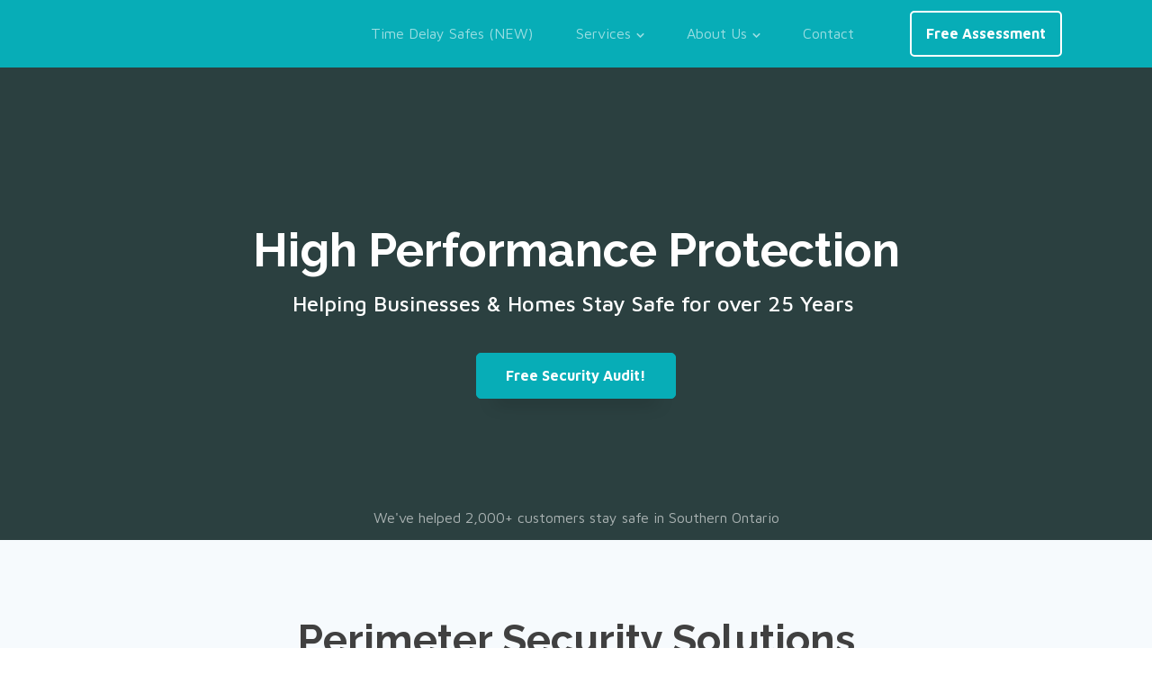

--- FILE ---
content_type: text/html; charset=UTF-8
request_url: https://perimetersecurity.ca/
body_size: 20262
content:
<!DOCTYPE html>
<html lang="en-US" >
<head>
<meta charset="UTF-8">
<meta name="viewport" content="width=device-width, initial-scale=1.0">
<!-- WP_HEAD() START -->
<link rel="preload" as="style" href="https://fonts.googleapis.com/css?family=Maven+Pro:100,200,300,400,500,600,700,800,900|Raleway:100,200,300,400,500,600,700,800,900" >
<link rel="stylesheet" href="https://fonts.googleapis.com/css?family=Maven+Pro:100,200,300,400,500,600,700,800,900|Raleway:100,200,300,400,500,600,700,800,900">
<meta name='robots' content='index, follow, max-image-preview:large, max-snippet:-1, max-video-preview:-1' />
	<style>img:is([sizes="auto" i], [sizes^="auto," i]) { contain-intrinsic-size: 3000px 1500px }</style>
	
	<!-- This site is optimized with the Yoast SEO Premium plugin v24.0 (Yoast SEO v24.0) - https://yoast.com/wordpress/plugins/seo/ -->
	<title>Home - Perimeter Security Solutions</title>
	<link rel="canonical" href="https://perimetersecurity.ca/" />
	<meta property="og:locale" content="en_US" />
	<meta property="og:type" content="website" />
	<meta property="og:title" content="Home" />
	<meta property="og:url" content="https://perimetersecurity.ca/" />
	<meta property="og:site_name" content="Perimeter Security Solutions" />
	<meta property="article:publisher" content="https://www.facebook.com/people/Perimeter-Security-Solutions/100094542972039/" />
	<meta property="article:modified_time" content="2025-11-27T05:17:00+00:00" />
	<meta property="og:image" content="https://perimetersecurity.ca/wp-content/uploads/2022/05/Perimeter-Board-room-2.jpg" />
	<meta property="og:image:width" content="1920" />
	<meta property="og:image:height" content="1185" />
	<meta property="og:image:type" content="image/jpeg" />
	<meta name="twitter:card" content="summary_large_image" />
	<script type="application/ld+json" class="yoast-schema-graph">{"@context":"https://schema.org","@graph":[{"@type":"WebPage","@id":"https://perimetersecurity.ca/","url":"https://perimetersecurity.ca/","name":"Home - Perimeter Security Solutions","isPartOf":{"@id":"https://perimetersecurity.ca/#website"},"about":{"@id":"https://perimetersecurity.ca/#organization"},"primaryImageOfPage":{"@id":"https://perimetersecurity.ca/#primaryimage"},"image":{"@id":"https://perimetersecurity.ca/#primaryimage"},"thumbnailUrl":"https://perimetersecurity.ca/wp-content/uploads/2022/05/Perimeter-Board-room-2.jpg","datePublished":"2017-12-06T10:05:26+00:00","dateModified":"2025-11-27T05:17:00+00:00","breadcrumb":{"@id":"https://perimetersecurity.ca/#breadcrumb"},"inLanguage":"en-US","potentialAction":[{"@type":"ReadAction","target":["https://perimetersecurity.ca/"]}]},{"@type":"ImageObject","inLanguage":"en-US","@id":"https://perimetersecurity.ca/#primaryimage","url":"https://perimetersecurity.ca/wp-content/uploads/2022/05/Perimeter-Board-room-2.jpg","contentUrl":"https://perimetersecurity.ca/wp-content/uploads/2022/05/Perimeter-Board-room-2.jpg","width":1920,"height":1185},{"@type":"BreadcrumbList","@id":"https://perimetersecurity.ca/#breadcrumb","itemListElement":[{"@type":"ListItem","position":1,"name":"Home"}]},{"@type":"WebSite","@id":"https://perimetersecurity.ca/#website","url":"https://perimetersecurity.ca/","name":"Perimeter Security Solutions","description":"Alarm Systems - Time Release Safes - Security Glass and Film","publisher":{"@id":"https://perimetersecurity.ca/#organization"},"potentialAction":[{"@type":"SearchAction","target":{"@type":"EntryPoint","urlTemplate":"https://perimetersecurity.ca/?s={search_term_string}"},"query-input":{"@type":"PropertyValueSpecification","valueRequired":true,"valueName":"search_term_string"}}],"inLanguage":"en-US"},{"@type":["Organization","Place"],"@id":"https://perimetersecurity.ca/#organization","name":"Perimeter Security Solutions","url":"https://perimetersecurity.ca/","logo":{"@id":"https://perimetersecurity.ca/#local-main-organization-logo"},"image":{"@id":"https://perimetersecurity.ca/#local-main-organization-logo"},"sameAs":["https://www.facebook.com/people/Perimeter-Security-Solutions/100094542972039/","https://www.instagram.com/perimeter.security/","https://www.linkedin.com/company/96089248"],"address":{"@id":"https://perimetersecurity.ca/#local-main-place-address"},"geo":{"@type":"GeoCoordinates","latitude":"43.25548501","longitude":"79.89069265"},"telephone":["(905) 529-4001","1-(866) 257-6181"],"openingHoursSpecification":[{"@type":"OpeningHoursSpecification","dayOfWeek":["Monday","Tuesday","Wednesday","Thursday","Friday"],"opens":"09:00","closes":"17:00"},{"@type":"OpeningHoursSpecification","dayOfWeek":["Saturday","Sunday"],"opens":"00:00","closes":"00:00"}],"email":"info@perimetersecurity.ca","areaServed":"Ontario","taxID":"882494529"},{"@type":"PostalAddress","@id":"https://perimetersecurity.ca/#local-main-place-address","streetAddress":"219 Dundurn St S,","addressLocality":"Hamilton","postalCode":"L8P 4K6","addressRegion":"Ontario","addressCountry":"CA"},{"@type":"ImageObject","inLanguage":"en-US","@id":"https://perimetersecurity.ca/#local-main-organization-logo","url":"https://perimetersecurity.ca/wp-content/uploads/2023/04/perimeter_security_logo_512px_square.jpeg","contentUrl":"https://perimetersecurity.ca/wp-content/uploads/2023/04/perimeter_security_logo_512px_square.jpeg","width":512,"height":512,"caption":"Perimeter Security Solutions"}]}</script>
	<meta name="google-site-verification" content="pBUcB_sjFC-Aa_8dQ79BN9819uJc9iUb25TlhlzUtV0" />
	<meta name="geo.placename" content="Hamilton" />
	<meta name="geo.position" content="43.25548501;79.89069265" />
	<meta name="geo.region" content="Canada" />
	<!-- / Yoast SEO Premium plugin. -->


<link rel='stylesheet' id='genesis-blocks-style-css-css' href='https://perimetersecurity.ca/wp-content/plugins/genesis-blocks/dist/style-blocks.build.css?ver=1734108046' type='text/css' media='all' />
<link rel='stylesheet' id='wp-block-library-css' href='https://perimetersecurity.ca/wp-includes/css/dist/block-library/style.min.css?ver=6.8.3' type='text/css' media='all' />
<style id='classic-theme-styles-inline-css' type='text/css'>
/*! This file is auto-generated */
.wp-block-button__link{color:#fff;background-color:#32373c;border-radius:9999px;box-shadow:none;text-decoration:none;padding:calc(.667em + 2px) calc(1.333em + 2px);font-size:1.125em}.wp-block-file__button{background:#32373c;color:#fff;text-decoration:none}
</style>
<style id='global-styles-inline-css' type='text/css'>
:root{--wp--preset--aspect-ratio--square: 1;--wp--preset--aspect-ratio--4-3: 4/3;--wp--preset--aspect-ratio--3-4: 3/4;--wp--preset--aspect-ratio--3-2: 3/2;--wp--preset--aspect-ratio--2-3: 2/3;--wp--preset--aspect-ratio--16-9: 16/9;--wp--preset--aspect-ratio--9-16: 9/16;--wp--preset--color--black: #000000;--wp--preset--color--cyan-bluish-gray: #abb8c3;--wp--preset--color--white: #ffffff;--wp--preset--color--pale-pink: #f78da7;--wp--preset--color--vivid-red: #cf2e2e;--wp--preset--color--luminous-vivid-orange: #ff6900;--wp--preset--color--luminous-vivid-amber: #fcb900;--wp--preset--color--light-green-cyan: #7bdcb5;--wp--preset--color--vivid-green-cyan: #00d084;--wp--preset--color--pale-cyan-blue: #8ed1fc;--wp--preset--color--vivid-cyan-blue: #0693e3;--wp--preset--color--vivid-purple: #9b51e0;--wp--preset--gradient--vivid-cyan-blue-to-vivid-purple: linear-gradient(135deg,rgba(6,147,227,1) 0%,rgb(155,81,224) 100%);--wp--preset--gradient--light-green-cyan-to-vivid-green-cyan: linear-gradient(135deg,rgb(122,220,180) 0%,rgb(0,208,130) 100%);--wp--preset--gradient--luminous-vivid-amber-to-luminous-vivid-orange: linear-gradient(135deg,rgba(252,185,0,1) 0%,rgba(255,105,0,1) 100%);--wp--preset--gradient--luminous-vivid-orange-to-vivid-red: linear-gradient(135deg,rgba(255,105,0,1) 0%,rgb(207,46,46) 100%);--wp--preset--gradient--very-light-gray-to-cyan-bluish-gray: linear-gradient(135deg,rgb(238,238,238) 0%,rgb(169,184,195) 100%);--wp--preset--gradient--cool-to-warm-spectrum: linear-gradient(135deg,rgb(74,234,220) 0%,rgb(151,120,209) 20%,rgb(207,42,186) 40%,rgb(238,44,130) 60%,rgb(251,105,98) 80%,rgb(254,248,76) 100%);--wp--preset--gradient--blush-light-purple: linear-gradient(135deg,rgb(255,206,236) 0%,rgb(152,150,240) 100%);--wp--preset--gradient--blush-bordeaux: linear-gradient(135deg,rgb(254,205,165) 0%,rgb(254,45,45) 50%,rgb(107,0,62) 100%);--wp--preset--gradient--luminous-dusk: linear-gradient(135deg,rgb(255,203,112) 0%,rgb(199,81,192) 50%,rgb(65,88,208) 100%);--wp--preset--gradient--pale-ocean: linear-gradient(135deg,rgb(255,245,203) 0%,rgb(182,227,212) 50%,rgb(51,167,181) 100%);--wp--preset--gradient--electric-grass: linear-gradient(135deg,rgb(202,248,128) 0%,rgb(113,206,126) 100%);--wp--preset--gradient--midnight: linear-gradient(135deg,rgb(2,3,129) 0%,rgb(40,116,252) 100%);--wp--preset--font-size--small: 13px;--wp--preset--font-size--medium: 20px;--wp--preset--font-size--large: 36px;--wp--preset--font-size--x-large: 42px;--wp--preset--spacing--20: 0.44rem;--wp--preset--spacing--30: 0.67rem;--wp--preset--spacing--40: 1rem;--wp--preset--spacing--50: 1.5rem;--wp--preset--spacing--60: 2.25rem;--wp--preset--spacing--70: 3.38rem;--wp--preset--spacing--80: 5.06rem;--wp--preset--shadow--natural: 6px 6px 9px rgba(0, 0, 0, 0.2);--wp--preset--shadow--deep: 12px 12px 50px rgba(0, 0, 0, 0.4);--wp--preset--shadow--sharp: 6px 6px 0px rgba(0, 0, 0, 0.2);--wp--preset--shadow--outlined: 6px 6px 0px -3px rgba(255, 255, 255, 1), 6px 6px rgba(0, 0, 0, 1);--wp--preset--shadow--crisp: 6px 6px 0px rgba(0, 0, 0, 1);}:where(.is-layout-flex){gap: 0.5em;}:where(.is-layout-grid){gap: 0.5em;}body .is-layout-flex{display: flex;}.is-layout-flex{flex-wrap: wrap;align-items: center;}.is-layout-flex > :is(*, div){margin: 0;}body .is-layout-grid{display: grid;}.is-layout-grid > :is(*, div){margin: 0;}:where(.wp-block-columns.is-layout-flex){gap: 2em;}:where(.wp-block-columns.is-layout-grid){gap: 2em;}:where(.wp-block-post-template.is-layout-flex){gap: 1.25em;}:where(.wp-block-post-template.is-layout-grid){gap: 1.25em;}.has-black-color{color: var(--wp--preset--color--black) !important;}.has-cyan-bluish-gray-color{color: var(--wp--preset--color--cyan-bluish-gray) !important;}.has-white-color{color: var(--wp--preset--color--white) !important;}.has-pale-pink-color{color: var(--wp--preset--color--pale-pink) !important;}.has-vivid-red-color{color: var(--wp--preset--color--vivid-red) !important;}.has-luminous-vivid-orange-color{color: var(--wp--preset--color--luminous-vivid-orange) !important;}.has-luminous-vivid-amber-color{color: var(--wp--preset--color--luminous-vivid-amber) !important;}.has-light-green-cyan-color{color: var(--wp--preset--color--light-green-cyan) !important;}.has-vivid-green-cyan-color{color: var(--wp--preset--color--vivid-green-cyan) !important;}.has-pale-cyan-blue-color{color: var(--wp--preset--color--pale-cyan-blue) !important;}.has-vivid-cyan-blue-color{color: var(--wp--preset--color--vivid-cyan-blue) !important;}.has-vivid-purple-color{color: var(--wp--preset--color--vivid-purple) !important;}.has-black-background-color{background-color: var(--wp--preset--color--black) !important;}.has-cyan-bluish-gray-background-color{background-color: var(--wp--preset--color--cyan-bluish-gray) !important;}.has-white-background-color{background-color: var(--wp--preset--color--white) !important;}.has-pale-pink-background-color{background-color: var(--wp--preset--color--pale-pink) !important;}.has-vivid-red-background-color{background-color: var(--wp--preset--color--vivid-red) !important;}.has-luminous-vivid-orange-background-color{background-color: var(--wp--preset--color--luminous-vivid-orange) !important;}.has-luminous-vivid-amber-background-color{background-color: var(--wp--preset--color--luminous-vivid-amber) !important;}.has-light-green-cyan-background-color{background-color: var(--wp--preset--color--light-green-cyan) !important;}.has-vivid-green-cyan-background-color{background-color: var(--wp--preset--color--vivid-green-cyan) !important;}.has-pale-cyan-blue-background-color{background-color: var(--wp--preset--color--pale-cyan-blue) !important;}.has-vivid-cyan-blue-background-color{background-color: var(--wp--preset--color--vivid-cyan-blue) !important;}.has-vivid-purple-background-color{background-color: var(--wp--preset--color--vivid-purple) !important;}.has-black-border-color{border-color: var(--wp--preset--color--black) !important;}.has-cyan-bluish-gray-border-color{border-color: var(--wp--preset--color--cyan-bluish-gray) !important;}.has-white-border-color{border-color: var(--wp--preset--color--white) !important;}.has-pale-pink-border-color{border-color: var(--wp--preset--color--pale-pink) !important;}.has-vivid-red-border-color{border-color: var(--wp--preset--color--vivid-red) !important;}.has-luminous-vivid-orange-border-color{border-color: var(--wp--preset--color--luminous-vivid-orange) !important;}.has-luminous-vivid-amber-border-color{border-color: var(--wp--preset--color--luminous-vivid-amber) !important;}.has-light-green-cyan-border-color{border-color: var(--wp--preset--color--light-green-cyan) !important;}.has-vivid-green-cyan-border-color{border-color: var(--wp--preset--color--vivid-green-cyan) !important;}.has-pale-cyan-blue-border-color{border-color: var(--wp--preset--color--pale-cyan-blue) !important;}.has-vivid-cyan-blue-border-color{border-color: var(--wp--preset--color--vivid-cyan-blue) !important;}.has-vivid-purple-border-color{border-color: var(--wp--preset--color--vivid-purple) !important;}.has-vivid-cyan-blue-to-vivid-purple-gradient-background{background: var(--wp--preset--gradient--vivid-cyan-blue-to-vivid-purple) !important;}.has-light-green-cyan-to-vivid-green-cyan-gradient-background{background: var(--wp--preset--gradient--light-green-cyan-to-vivid-green-cyan) !important;}.has-luminous-vivid-amber-to-luminous-vivid-orange-gradient-background{background: var(--wp--preset--gradient--luminous-vivid-amber-to-luminous-vivid-orange) !important;}.has-luminous-vivid-orange-to-vivid-red-gradient-background{background: var(--wp--preset--gradient--luminous-vivid-orange-to-vivid-red) !important;}.has-very-light-gray-to-cyan-bluish-gray-gradient-background{background: var(--wp--preset--gradient--very-light-gray-to-cyan-bluish-gray) !important;}.has-cool-to-warm-spectrum-gradient-background{background: var(--wp--preset--gradient--cool-to-warm-spectrum) !important;}.has-blush-light-purple-gradient-background{background: var(--wp--preset--gradient--blush-light-purple) !important;}.has-blush-bordeaux-gradient-background{background: var(--wp--preset--gradient--blush-bordeaux) !important;}.has-luminous-dusk-gradient-background{background: var(--wp--preset--gradient--luminous-dusk) !important;}.has-pale-ocean-gradient-background{background: var(--wp--preset--gradient--pale-ocean) !important;}.has-electric-grass-gradient-background{background: var(--wp--preset--gradient--electric-grass) !important;}.has-midnight-gradient-background{background: var(--wp--preset--gradient--midnight) !important;}.has-small-font-size{font-size: var(--wp--preset--font-size--small) !important;}.has-medium-font-size{font-size: var(--wp--preset--font-size--medium) !important;}.has-large-font-size{font-size: var(--wp--preset--font-size--large) !important;}.has-x-large-font-size{font-size: var(--wp--preset--font-size--x-large) !important;}
:where(.wp-block-post-template.is-layout-flex){gap: 1.25em;}:where(.wp-block-post-template.is-layout-grid){gap: 1.25em;}
:where(.wp-block-columns.is-layout-flex){gap: 2em;}:where(.wp-block-columns.is-layout-grid){gap: 2em;}
:root :where(.wp-block-pullquote){font-size: 1.5em;line-height: 1.6;}
</style>
<link rel='stylesheet' id='oxygen-css' href='https://perimetersecurity.ca/wp-content/plugins/oxygen/component-framework/oxygen.css?ver=4.9.1' type='text/css' media='all' />
<script type="text/javascript" src="https://perimetersecurity.ca/wp-includes/js/jquery/jquery.min.js?ver=3.7.1" id="jquery-core-js"></script>
<link rel="https://api.w.org/" href="https://perimetersecurity.ca/wp-json/" /><link rel="alternate" title="JSON" type="application/json" href="https://perimetersecurity.ca/wp-json/wp/v2/pages/49" /><link rel="EditURI" type="application/rsd+xml" title="RSD" href="https://perimetersecurity.ca/xmlrpc.php?rsd" />
<link rel='shortlink' href='https://perimetersecurity.ca/' />
<link rel="alternate" title="oEmbed (JSON)" type="application/json+oembed" href="https://perimetersecurity.ca/wp-json/oembed/1.0/embed?url=https%3A%2F%2Fperimetersecurity.ca%2F" />
<link rel="alternate" title="oEmbed (XML)" type="text/xml+oembed" href="https://perimetersecurity.ca/wp-json/oembed/1.0/embed?url=https%3A%2F%2Fperimetersecurity.ca%2F&#038;format=xml" />
<!-- Meta Pixel Code -->
<script>
!function(f,b,e,v,n,t,s)
{if(f.fbq)return;n=f.fbq=function(){n.callMethod?
n.callMethod.apply(n,arguments):n.queue.push(arguments)};
if(!f._fbq)f._fbq=n;n.push=n;n.loaded=!0;n.version='2.0';
n.queue=[];t=b.createElement(e);t.async=!0;
t.src=v;s=b.getElementsByTagName(e)[0];
s.parentNode.insertBefore(t,s)}(window, document,'script',
'https://connect.facebook.net/en_US/fbevents.js');
fbq('init', '1767249193693884');
fbq('track', 'PageView');
</script>
<noscript><img height="1" width="1" style="display:none"
src="https://www.facebook.com/tr?id=1767249193693884&ev=PageView&noscript=1"
/></noscript>
<!-- End Meta Pixel Code -->
		<script>
			document.documentElement.className = document.documentElement.className.replace('no-js', 'js');
		</script>
				<style>
			.no-js img.lazyload {
				display: none;
			}

			figure.wp-block-image img.lazyloading {
				min-width: 150px;
			}

						.lazyload, .lazyloading {
				opacity: 0;
			}

			.lazyloaded {
				opacity: 1;
				transition: opacity 400ms;
				transition-delay: 0ms;
			}

					</style>
		<link rel="icon" href="https://perimetersecurity.ca/wp-content/uploads/2022/05/cropped-Perimeter-Favicon-PNG-32x32.png" sizes="32x32" />
<link rel="icon" href="https://perimetersecurity.ca/wp-content/uploads/2022/05/cropped-Perimeter-Favicon-PNG-192x192.png" sizes="192x192" />
<link rel="apple-touch-icon" href="https://perimetersecurity.ca/wp-content/uploads/2022/05/cropped-Perimeter-Favicon-PNG-180x180.png" />
<meta name="msapplication-TileImage" content="https://perimetersecurity.ca/wp-content/uploads/2022/05/cropped-Perimeter-Favicon-PNG-270x270.png" />
<link rel='stylesheet' id='oxygen-cache-93-css' href='//perimetersecurity.ca/wp-content/uploads/oxygen/css/93.css?cache=1712105510&#038;ver=6.8.3' type='text/css' media='all' />
<link rel='stylesheet' id='oxygen-cache-110-css' href='//perimetersecurity.ca/wp-content/uploads/oxygen/css/110.css?cache=1726242296&#038;ver=6.8.3' type='text/css' media='all' />
<link rel='stylesheet' id='oxygen-cache-41-css' href='//perimetersecurity.ca/wp-content/uploads/oxygen/css/41.css?cache=1712105512&#038;ver=6.8.3' type='text/css' media='all' />
<link rel='stylesheet' id='oxygen-cache-49-css' href='//perimetersecurity.ca/wp-content/uploads/oxygen/css/49.css?cache=1764220926&#038;ver=6.8.3' type='text/css' media='all' />
<link rel='stylesheet' id='oxygen-universal-styles-css' href='//perimetersecurity.ca/wp-content/uploads/oxygen/css/universal.css?cache=1764220926&#038;ver=6.8.3' type='text/css' media='all' />
<!-- END OF WP_HEAD() -->
</head>
<body class="home wp-singular page-template-default page page-id-49 wp-theme-oxygen-is-not-a-theme  wp-embed-responsive oxygen-body" >

<!-- Google tag (gtag.js) -->
<script async src="https://www.googletagmanager.com/gtag/js?id=G-F82ERK0XSR"></script>
<script>
  window.dataLayer = window.dataLayer || [];
  function gtag(){dataLayer.push(arguments);}
  gtag('js', new Date());

  gtag('config', 'G-F82ERK0XSR');
</script>



						<div id="div_block-148-87" class="ct-div-block" ><div id="div_block-144-87" class="ct-div-block" ><header id="_header-2-87" class="oxy-header-wrapper oxy-overlay-header oxy-header" ><div id="_header_row-22-87" class="oxy-header-row" ><div class="oxy-header-container"><div id="_header_left-23-87" class="oxy-header-left" ><a id="link-24-87" class="ct-link hosting-logo" href="/" target="_self"  ><img  id="image-25-87" alt="" data-src="https://perimeterdev.wpengine.com/wp-content/uploads/2022/04/PerimeterLogo2015-white.png" class="ct-image lazyload" src="[data-uri]" /><noscript><img  id="image-25-87" alt="" src="https://perimeterdev.wpengine.com/wp-content/uploads/2022/04/PerimeterLogo2015-white.png" class="ct-image"/></noscript></a></div><div id="_header_center-26-87" class="oxy-header-center" ><nav id="_nav_menu-27-87" class="oxy-nav-menu oxy-nav-menu-dropdowns oxy-nav-menu-dropdown-arrow" ><div class='oxy-menu-toggle'><div class='oxy-nav-menu-hamburger-wrap'><div class='oxy-nav-menu-hamburger'><div class='oxy-nav-menu-hamburger-line'></div><div class='oxy-nav-menu-hamburger-line'></div><div class='oxy-nav-menu-hamburger-line'></div></div></div></div><div class="menu-home-menu-container"><ul id="menu-home-menu" class="oxy-nav-menu-list"><li id="menu-item-139" class="menu-item menu-item-type-post_type menu-item-object-page menu-item-139"><a href="https://perimetersecurity.ca/time-delay-safes/">Time Delay Safes (NEW)</a></li>
<li id="menu-item-63" class="menu-item menu-item-type-post_type menu-item-object-page menu-item-has-children menu-item-63"><a href="https://perimetersecurity.ca/services/">Services</a>
<ul class="sub-menu">
	<li id="menu-item-233" class="menu-item menu-item-type-post_type menu-item-object-page menu-item-233"><a href="https://perimetersecurity.ca/live-eyes-video-guard/">Live Eyes Video Guard (NEW)</a></li>
	<li id="menu-item-140" class="menu-item menu-item-type-post_type menu-item-object-page menu-item-140"><a href="https://perimetersecurity.ca/time-delay-safes/">Time Delay Safes</a></li>
	<li id="menu-item-103" class="menu-item menu-item-type-post_type menu-item-object-page menu-item-103"><a href="https://perimetersecurity.ca/home-security-alarm-systems/">Alarm Monitoring Systems</a></li>
	<li id="menu-item-104" class="menu-item menu-item-type-post_type menu-item-object-page menu-item-104"><a href="https://perimetersecurity.ca/cctv-video-surveillance-systems/">Video Surveillance</a></li>
	<li id="menu-item-105" class="menu-item menu-item-type-post_type menu-item-object-page menu-item-105"><a href="https://perimetersecurity.ca/door-reinforcement/">Door Reinforcement</a></li>
	<li id="menu-item-106" class="menu-item menu-item-type-post_type menu-item-object-page menu-item-106"><a href="https://perimetersecurity.ca/glass-and-window-protection/">Glass and Window Protection</a></li>
	<li id="menu-item-108" class="menu-item menu-item-type-post_type menu-item-object-page menu-item-108"><a href="https://perimetersecurity.ca/security-gates/">Security Gates</a></li>
	<li id="menu-item-109" class="menu-item menu-item-type-post_type menu-item-object-page menu-item-109"><a href="https://perimetersecurity.ca/window-tints/">Window Tints &#038; Graphics</a></li>
</ul>
</li>
<li id="menu-item-60" class="menu-item menu-item-type-post_type menu-item-object-page menu-item-has-children menu-item-60"><a href="https://perimetersecurity.ca/about-security-solutions/">About Us</a>
<ul class="sub-menu">
	<li id="menu-item-102" class="menu-item menu-item-type-post_type menu-item-object-page menu-item-102"><a href="https://perimetersecurity.ca/faq-page/">FAQ Page</a></li>
</ul>
</li>
<li id="menu-item-111" class="menu-item menu-item-type-post_type menu-item-object-page menu-item-111"><a href="https://perimetersecurity.ca/contact/">Contact</a></li>
</ul></div></nav></div><div id="_header_right-28-87" class="oxy-header-right" ><div id="div_block-29-87" class="ct-div-block" ><a id="link_button-31-87" class="ct-link-button hosting-white-outline-button" href="https://perimetersecurity.ca/free-security-audit/"   >Free Assessment</a></div></div></div></div></header>
		<div id='inner_content-7-87' class='ct-inner-content'><section id="section-2-4" class="oxy-video-background ct-section " ><div class='oxy-video-container'><video autoplay loop playsinline muted><source src='https://perimeterdev.wpengine.com/wp-content/uploads/2022/05/bg-video-webm.webm'></video><div class='oxy-video-overlay'></div></div><div class="ct-section-inner-wrap"><div id="div_block-1122-4" class="ct-div-block" ><h1 id="headline-1119-4" class="ct-headline hosting-heading-one">High Performance Protection</h1><div id="text_block-6-4" class="ct-text-block" >Helping Businesses &amp; Homes Stay Safe for over 25 Years&nbsp;</div><a id="link_button-1127-4" class="ct-link-button hosting-main-button" href="https://perimetersecurity.ca/free-security-audit/"   >Free Security Audit!</a><div id="text_block-11-4" class="ct-text-block " >We've helped 2,000+ customers stay safe in Southern Ontario</div></div><div id="div_block-1130-4" class="ct-div-block" ><img  id="image-1131-4" alt="" data-src="https://hosting.oxy.host/wp-content/uploads/sites/26/2018/12/darklogo-4.png" class="ct-image hosting-hero-1-image lazyload" src="[data-uri]" /><noscript><img  id="image-1131-4" alt="" src="https://hosting.oxy.host/wp-content/uploads/sites/26/2018/12/darklogo-4.png" class="ct-image hosting-hero-1-image"/></noscript><img  id="image-1132-4" alt="" data-src="https://hosting.oxy.host/wp-content/uploads/sites/26/2018/12/darklogo-11.png" class="ct-image hosting-hero-1-image lazyload" src="[data-uri]" /><noscript><img  id="image-1132-4" alt="" src="https://hosting.oxy.host/wp-content/uploads/sites/26/2018/12/darklogo-11.png" class="ct-image hosting-hero-1-image"/></noscript><img  id="image-1133-4" alt="" data-src="https://hosting.oxy.host/wp-content/uploads/sites/26/2018/12/darklogo-12.png" class="ct-image hosting-hero-1-image lazyload" src="[data-uri]" /><noscript><img  id="image-1133-4" alt="" src="https://hosting.oxy.host/wp-content/uploads/sites/26/2018/12/darklogo-12.png" class="ct-image hosting-hero-1-image"/></noscript><img  id="image-1134-4" alt="" data-src="https://hosting.oxy.host/wp-content/uploads/sites/26/2018/12/darklogo-13.png" class="ct-image hosting-hero-1-image lazyload" src="[data-uri]" /><noscript><img  id="image-1134-4" alt="" src="https://hosting.oxy.host/wp-content/uploads/sites/26/2018/12/darklogo-13.png" class="ct-image hosting-hero-1-image"/></noscript><img  id="image-1135-4" alt="" data-src="https://hosting.oxy.host/wp-content/uploads/sites/26/2018/12/darklogo-16.png" class="ct-image hosting-hero-1-image lazyload" src="[data-uri]" /><noscript><img  id="image-1135-4" alt="" src="https://hosting.oxy.host/wp-content/uploads/sites/26/2018/12/darklogo-16.png" class="ct-image hosting-hero-1-image"/></noscript><img  id="image-1136-4" alt="" data-src="https://hosting.oxy.host/wp-content/uploads/sites/26/2018/12/darklogo-20.png" class="ct-image hosting-hero-1-image lazyload" src="[data-uri]" /><noscript><img  id="image-1136-4" alt="" src="https://hosting.oxy.host/wp-content/uploads/sites/26/2018/12/darklogo-20.png" class="ct-image hosting-hero-1-image"/></noscript></div></div></section><section id="section-1471-49" class=" ct-section " ><div class="ct-section-inner-wrap"><h2 id="headline-1472-49" class="ct-headline ">Perimeter Security Solutions</h2><div id="text_block-1473-49" class="ct-text-block " >Comprehensive security solutions for Toronto, Hamilton, GTA, and Sourthern Ontario</div><div id="new_columns-39-110" class="ct-new-columns" ><div id="div_block-40-110" class="ct-div-block" ><div id="div_block-41-110" class="ct-div-block hosting-price-1-wrapper" ><div id="fancy_icon-42-110" class="ct-fancy-icon hosting-pricing-1-icon" ><svg id="svg-fancy_icon-42-110"><use xlink:href="#Lineariconsicon-clock"></use></svg></div><h3 id="headline-43-110" class="ct-headline hosting-pricing-1-title">Alarm Monitoring</h3><div id="text_block-44-110" class="ct-text-block hosting-pricing-1-text" >“Smart” Alarm monitoring. Have contact with your home or business 24/7 through our relationship with Alarm.com smart home technology.  The most widely used, secure and robust alarm control technology available.</div><a id="link_button-45-110" class="ct-link-button hosting-main-button" href="https://perimetersecurity.ca/home-security-alarm-systems/"   >Learn More</a></div></div><div id="div_block-46-110" class="ct-div-block" ><div id="div_block-47-110" class="ct-div-block hosting-price-1-wrapper" ><div id="fancy_icon-48-110" class="ct-fancy-icon hosting-pricing-1-icon" ><svg id="svg-fancy_icon-48-110"><use xlink:href="#Lineariconsicon-lock"></use></svg></div><h3 id="headline-49-110" class="ct-headline hosting-pricing-1-title">Door Reinforcement</h3><div id="text_block-50-110" class="ct-text-block hosting-pricing-1-text" >We utilize various commercially available door-hardening products to retrofit your existing doors to dramatically increase the strength and durability of your doors.</div><a id="link_button-51-110" class="ct-link-button hosting-main-button" href="https://perimetersecurity.ca/door-reinforcement/"   >Learn More</a></div></div><div id="div_block-52-110" class="ct-div-block" ><div id="div_block-53-110" class="ct-div-block hosting-price-1-wrapper" ><div id="fancy_icon-54-110" class="ct-fancy-icon hosting-pricing-1-icon" ><svg id="svg-fancy_icon-54-110"><use xlink:href="#Lineariconsicon-camera-video"></use></svg></div><h3 id="headline-55-110" class="ct-headline hosting-pricing-1-title">Video Surveillance</h3><div id="text_block-56-110" class="ct-text-block hosting-pricing-1-text" >Our video surveillance systems are hand picked by our highly trained technicians to offer the highest quality image and easse of use at a very affordable price.</div><a id="link_button-57-110" class="ct-link-button hosting-main-button" href="https://perimetersecurity.ca/cctv/"   >Learn More</a></div></div><div id="div_block-58-110" class="ct-div-block" ><div id="div_block-59-110" class="ct-div-block hosting-price-1-wrapper" ><div id="fancy_icon-60-110" class="ct-fancy-icon hosting-pricing-1-icon" ><svg id="svg-fancy_icon-60-110"><use xlink:href="#Lineariconsicon-magic-wand"></use></svg></div><h3 id="headline-61-110" class="ct-headline hosting-pricing-1-title">Security Film</h3><div id="text_block-62-110" class="ct-text-block hosting-pricing-1-text" >Increase the strength of your existing windows.&nbsp;Security Films sometimes called laminates come in various thicknesses depending on the level of protection you are looking for.</div><a id="link_button-63-110" class="ct-link-button hosting-main-button" href="https://perimetersecurity.ca/glass-and-window-protection/"   >Learn More</a></div></div></div><div id="new_columns-64-110" class="ct-new-columns" ><div id="div_block-71-110" class="ct-div-block" ><div id="div_block-72-110" class="ct-div-block hosting-price-1-wrapper" ><div id="div_block-78-110" class="ct-div-block" ><div id="fancy_icon-73-110" class="ct-fancy-icon hosting-pricing-1-icon" ><svg id="svg-fancy_icon-73-110"><use xlink:href="#Lineariconsicon-hourglass"></use></svg></div><img  id="image-77-110" alt="" data-src="https://perimetersecurity.ca/wp-content/uploads/2023/03/time-delay-badge-2.png" class="ct-image lazyload" src="[data-uri]" style="--smush-placeholder-width: 236px; --smush-placeholder-aspect-ratio: 236/299;" /><noscript><img  id="image-77-110" alt="" src="https://perimetersecurity.ca/wp-content/uploads/2023/03/time-delay-badge-2.png" class="ct-image"/></noscript></div><h3 id="headline-74-110" class="ct-headline hosting-pricing-1-title">Time Delay Safes</h3><div id="text_block-75-110" class="ct-text-block hosting-pricing-1-text" >Time Delay safes are the ultimate solution to make sure no thefts occur. Take back control and make sure that your business stays protected. Together we can protect your business and assets, take control now with Perimeter Security Time-delay Safes!</div><a id="link_button-76-110" class="ct-link-button hosting-main-button" href="https://perimetersecurity.ca/time-delay-safes/"   >Learn More</a></div></div><div id="div_block-65-110" class="ct-div-block" ><div id="div_block-66-110" class="ct-div-block hosting-price-1-wrapper" ><div id="fancy_icon-1503-49" class="ct-fancy-icon hosting-pricing-1-icon" ><svg id="svg-fancy_icon-1503-49"><use xlink:href="#Lineariconsicon-sun"></use></svg></div><h3 id="headline-1504-49" class="ct-headline hosting-pricing-1-title">WINDOW TINTS &amp; GRAPHICS<br></h3><div id="text_block-69-110" class="ct-text-block hosting-pricing-1-text" >Window films are used to enhance the performance and safety of existing glass in buildings and vehicles. These films improve the external appearance of the glazing, and increase comfort and protection for the occupants.</div><a id="link_button-70-110" class="ct-link-button hosting-main-button" href="https://perimetersecurity.ca/window-tints/"   >Learn More</a></div></div><div id="div_block-83-110" class="ct-div-block" ><div id="div_block-84-110" class="ct-div-block hosting-price-1-wrapper" ><div id="fancy_icon-85-110" class="ct-fancy-icon hosting-pricing-1-icon" ><svg id="svg-fancy_icon-85-110"><use xlink:href="#FontAwesomeicon-shield"></use></svg></div><h3 id="headline-86-110" class="ct-headline hosting-pricing-1-title">Security Gates</h3><div id="text_block-87-110" class="ct-text-block hosting-pricing-1-text" >Whether you're safeguarding a retail storefront after hours or ensuring restricted access to specific areas, folding security gates offer the perfect balance between visibility and protection.</div><a id="link_button-88-110" class="ct-link-button hosting-main-button" href="https://perimetersecurity.ca/security-gates/"   >Learn More</a></div></div><div id="div_block-89-110" class="ct-div-block" ><div id="div_block-90-110" class="ct-div-block hosting-price-1-wrapper" ><div id="div_block-96-110" class="ct-div-block" ><div id="fancy_icon-97-110" class="ct-fancy-icon hosting-pricing-1-icon" ><svg id="svg-fancy_icon-97-110"><use xlink:href="#FontAwesomeicon-eye"></use></svg></div><img  id="image-98-110" alt="" data-src="https://perimetersecurity.ca/wp-content/uploads/2023/03/time-delay-badge-2.png" class="ct-image lazyload" src="[data-uri]" style="--smush-placeholder-width: 236px; --smush-placeholder-aspect-ratio: 236/299;" /><noscript><img  id="image-98-110" alt="" src="https://perimetersecurity.ca/wp-content/uploads/2023/03/time-delay-badge-2.png" class="ct-image"/></noscript></div><h3 id="headline-92-110" class="ct-headline hosting-pricing-1-title">Live Eyes Video Guard</h3><div id="text_block-93-110" class="ct-text-block hosting-pricing-1-text" >Get scheduled video monitoring with a real live person on the line. Don't just record crime, prevent it!</div><a id="link_button-94-110" class="ct-link-button hosting-main-button" href="https://perimetersecurity.ca/live-eyes-video-guard/"   >Learn More</a></div></div></div></div></section><section id="section-1477-49" class="ct-section lazyload" style="background-image:inherit;background-size: cover;"  data-bg-image="url(https://perimetersecurity.ca/wp-content/uploads/2022/07/commercial-2.jpg)"><div class="ct-section-inner-wrap"><div id="new_columns-1480-49" class="ct-new-columns" ><div id="div_block-1481-49" class="ct-div-block" ><h2 id="headline-1483-49" class="ct-headline hosting-heading-two">Commercial Security Experts</h2><div id="text_block-1485-49" class="ct-text-block" >Services tailored for property management companies<br><br>• Alarm Monitoring<br>• Video Surveillance<br>• Denial of Entry First Approach&nbsp;</div><a id="link_button-1489-49" class="ct-link-button hosting-main-button" href="https://perimetersecurity.ca/free-security-audit/"   >Get Free Assessment</a></div><div id="div_block-1482-49" class="ct-div-block" ></div></div></div></section><section id="section-817-4" class=" ct-section" ><div class="ct-section-inner-wrap"><h2 id="headline-818-4" class="ct-headline hosting-heading-two">Simple. Powerful. Reliable.</h2><div id="text_block-819-4" class="ct-text-block " >Customers choose us because they get the peace of mind that their e-commerce website is protected from evil things like hardware failure, cyber threats, and performance bottlenecks.</div><div id="new_columns-1138-4" class="ct-new-columns" ><div id="div_block-1140-4" class="ct-div-block hosting-iconblock-1-column" ><div id="fancy_icon-1415-4" class="ct-fancy-icon hosting-iconblock-1-icon" ><svg id="svg-fancy_icon-1415-4"><use xlink:href="#Lineariconsicon-calendar-full"></use></svg></div><h3 id="headline-1160-4" class="ct-headline hosting-iconblock-1-title">24x7 Online</h3></div><div id="div_block-1141-4" class="ct-div-block hosting-iconblock-1-column" ><div id="fancy_icon-1416-4" class="ct-fancy-icon hosting-iconblock-1-icon" ><svg id="svg-fancy_icon-1416-4"><use xlink:href="#Lineariconsicon-license"></use></svg></div><h3 id="headline-1161-4" class="ct-headline hosting-iconblock-1-title">100% Guarantee</h3></div><div id="div_block-1142-4" class="ct-div-block hosting-iconblock-1-column" ><div id="fancy_icon-1418-4" class="ct-fancy-icon hosting-iconblock-1-icon" ><svg id="svg-fancy_icon-1418-4"><use xlink:href="#Lineariconsicon-heart-pulse"></use></svg></div><h3 id="headline-1163-4" class="ct-headline hosting-iconblock-1-title">Low Latency</h3></div><div id="div_block-1152-4" class="ct-div-block hosting-iconblock-1-column" ><div id="fancy_icon-1421-4" class="ct-fancy-icon hosting-iconblock-1-icon" ><svg id="svg-fancy_icon-1421-4"><use xlink:href="#Lineariconsicon-users"></use></svg></div><h3 id="headline-1171-4" class="ct-headline hosting-iconblock-1-title">Root Access</h3></div><div id="div_block-1143-4" class="ct-div-block hosting-iconblock-1-column" ><div id="fancy_icon-1423-4" class="ct-fancy-icon hosting-iconblock-1-icon" ><svg id="svg-fancy_icon-1423-4"><use xlink:href="#Lineariconsicon-train"></use></svg></div><h3 id="headline-1165-4" class="ct-headline hosting-iconblock-1-title">Powerfull Infrastructure</h3></div><div id="div_block-1156-4" class="ct-div-block hosting-iconblock-1-column" ><div id="fancy_icon-1425-4" class="ct-fancy-icon hosting-iconblock-1-icon" ><svg id="svg-fancy_icon-1425-4"><use xlink:href="#Lineariconsicon-keyboard"></use></svg></div><h3 id="headline-1167-4" class="ct-headline hosting-iconblock-1-title">Feature-rich control panel</h3></div></div></div></section><section id="section-1110-4" class=" ct-section" ><div class="ct-section-inner-wrap"><div id="text_block-828-4" class="ct-text-block " >WHAT TO EXPECT FROM US</div><h2 id="headline-829-4" class="ct-headline hosting-heading-two">99.999% uptime</h2><div id="new_columns-1236-4" class="ct-new-columns" ><div id="div_block-1237-4" class="ct-div-block" ><div id="_toggle-1239-4" class="oxy-toggle toggle-4605 toggle-4605-expanded"  data-oxy-toggle-initial-state="open" data-oxy-toggle-active-class="toggle-4605-expanded" >
			<div class='oxy-expand-collapse-icon' href='#'></div>
			<div class='oxy-toggle-content'>
                <h1 id="headline-1240-4" class="ct-headline hosting-accordion-1-title">Our reliability claims are backed up by strong SLAs;</h1>			</div>
		</div><div id="text_block-1241-4" class="ct-text-block hosting-accordion-1-text" >A gentleman from New York discovered what he calls an “oversight” on the part of 99.9% of all marketers that allows him to get otherwise paid-for advertising at Google as well as all other search engines that allow sponsored ads.</div><div id="_toggle-1244-4" class="oxy-toggle toggle-4605 toggle-4605-expanded"  data-oxy-toggle-initial-state="closed" data-oxy-toggle-active-class="toggle-4605-expanded" >
			<div class='oxy-expand-collapse-icon' href='#'></div>
			<div class='oxy-toggle-content'>
                <h1 id="headline-1245-4" class="ct-headline hosting-accordion-1-title">Free, painless migrations managed completely by&nbsp;us;</h1>			</div>
		</div><div id="text_block-1247-4" class="ct-text-block hosting-accordion-1-text" >A gentleman from New York discovered what he calls an “oversight” on the part of 99.9% of all marketers that allows him to get otherwise paid-for advertising at Google as well as all other search engines that allow sponsored ads.</div><div id="_toggle-1249-4" class="oxy-toggle toggle-4605 toggle-4605-expanded"  data-oxy-toggle-initial-state="closed" data-oxy-toggle-active-class="toggle-4605-expanded" >
			<div class='oxy-expand-collapse-icon' href='#'></div>
			<div class='oxy-toggle-content'>
                <h1 id="headline-1250-4" class="ct-headline hosting-accordion-1-title">Unlimited access to Level 3 support - 24x7x365;</h1>			</div>
		</div><div id="text_block-1252-4" class="ct-text-block hosting-accordion-1-text" >A gentleman from New York discovered what he calls an “oversight” on the part of 99.9% of all marketers that allows him to get otherwise paid-for advertising at Google as well as all other search engines that allow sponsored ads.</div><div id="_toggle-1254-4" class="oxy-toggle toggle-4605 toggle-4605-expanded"  data-oxy-toggle-initial-state="closed" data-oxy-toggle-active-class="toggle-4605-expanded" >
			<div class='oxy-expand-collapse-icon' href='#'></div>
			<div class='oxy-toggle-content'>
                <h1 id="headline-1255-4" class="ct-headline hosting-accordion-1-title">Use the latest web platforms that your customers need;</h1>			</div>
		</div><div id="text_block-1257-4" class="ct-text-block hosting-accordion-1-text" >A gentleman from New York discovered what he calls an “oversight” on the part of 99.9% of all marketers that allows him to get otherwise paid-for advertising at Google as well as all other search engines that allow sponsored ads.</div><div id="_toggle-1259-4" class="oxy-toggle toggle-4605 toggle-4605-expanded"  data-oxy-toggle-initial-state="closed" data-oxy-toggle-active-class="toggle-4605-expanded" >
			<div class='oxy-expand-collapse-icon' href='#'></div>
			<div class='oxy-toggle-content'>
                <h1 id="headline-1260-4" class="ct-headline hosting-accordion-1-title">Liberate yourself with time-saving managed services;</h1>			</div>
		</div><div id="text_block-1262-4" class="ct-text-block hosting-accordion-1-text" >A gentleman from New York discovered what he calls an “oversight” on the part of 99.9% of all marketers that allows him to get otherwise paid-for advertising at Google as well as all other search engines that allow sponsored ads.</div></div><div id="div_block-1268-4" class="ct-div-block" ><div id="_toggle-1269-4" class="oxy-toggle toggle-4605 toggle-4605-expanded"  data-oxy-toggle-initial-state="closed" data-oxy-toggle-active-class="toggle-4605-expanded" >
			<div class='oxy-expand-collapse-icon' href='#'></div>
			<div class='oxy-toggle-content'>
                <h1 id="headline-1270-4" class="ct-headline hosting-accordion-1-title">Eliminate downtime with top-shelf enterprise hardware;</h1>			</div>
		</div><div id="text_block-1271-4" class="ct-text-block hosting-accordion-1-text" >A gentleman from New York discovered what he calls an “oversight” on the part of 99.9% of all marketers that allows him to get otherwise paid-for advertising at Google as well as all other search engines that allow sponsored ads.</div><div id="_toggle-1272-4" class="oxy-toggle toggle-4605 toggle-4605-expanded"  data-oxy-toggle-initial-state="closed" data-oxy-toggle-active-class="toggle-4605-expanded" >
			<div class='oxy-expand-collapse-icon' href='#'></div>
			<div class='oxy-toggle-content'>
                <h1 id="headline-1273-4" class="ct-headline hosting-accordion-1-title">A refreshingly cost-effective alternative to DIY hosting;</h1>			</div>
		</div><div id="text_block-1274-4" class="ct-text-block hosting-accordion-1-text" >A gentleman from New York discovered what he calls an “oversight” on the part of 99.9% of all marketers that allows him to get otherwise paid-for advertising at Google as well as all other search engines that allow sponsored ads.</div><div id="_toggle-1275-4" class="oxy-toggle toggle-4605 toggle-4605-expanded"  data-oxy-toggle-initial-state="closed" data-oxy-toggle-active-class="toggle-4605-expanded" >
			<div class='oxy-expand-collapse-icon' href='#'></div>
			<div class='oxy-toggle-content'>
                <h1 id="headline-1276-4" class="ct-headline hosting-accordion-1-title">Keep full control over your hosting with root access;</h1>			</div>
		</div><div id="text_block-1277-4" class="ct-text-block hosting-accordion-1-text" >A gentleman from New York discovered what he calls an “oversight” on the part of 99.9% of all marketers that allows him to get otherwise paid-for advertising at Google as well as all other search engines that allow sponsored ads.</div><div id="_toggle-1278-4" class="oxy-toggle toggle-4605 toggle-4605-expanded"  data-oxy-toggle-initial-state="closed" data-oxy-toggle-active-class="toggle-4605-expanded" >
			<div class='oxy-expand-collapse-icon' href='#'></div>
			<div class='oxy-toggle-content'>
                <h1 id="headline-1279-4" class="ct-headline hosting-accordion-1-title">Free scale-assist for when you need more resources;</h1>			</div>
		</div><div id="text_block-1280-4" class="ct-text-block hosting-accordion-1-text" >A gentleman from New York discovered what he calls an “oversight” on the part of 99.9% of all marketers that allows him to get otherwise paid-for advertising at Google as well as all other search engines that allow sponsored ads.</div><div id="_toggle-1281-4" class="oxy-toggle toggle-4605 toggle-4605-expanded"  data-oxy-toggle-initial-state="closed" data-oxy-toggle-active-class="toggle-4605-expanded" >
			<div class='oxy-expand-collapse-icon' href='#'></div>
			<div class='oxy-toggle-content'>
                <h1 id="headline-1282-4" class="ct-headline hosting-accordion-1-title">Get an expert's take during onboarding.</h1>			</div>
		</div><div id="text_block-1283-4" class="ct-text-block hosting-accordion-1-text" >A gentleman from New York discovered what he calls an “oversight” on the part of 99.9% of all marketers that allows him to get otherwise paid-for advertising at Google as well as all other search engines that allow sponsored ads.</div></div></div></div></section><section id="section-1187-4" class="ct-section lazyload" style="background-image:inherit;background-size:auto,  cover;"  data-bg-image="linear-gradient(rgba(242,242,242,0.84), rgba(242,242,242,0.84)), url(https://perimeterdev.wpengine.com/wp-content/uploads/2022/05/Perimeter-Board-room-2.jpg)"><div class="ct-section-inner-wrap"><h2 id="headline-1199-4" class="ct-headline hosting-heading-two">Hear What Our Customers Have to Say</h2><link rel='stylesheet' id='oxygen-unslider-css'  href='https://perimetersecurity.ca/wp-content/plugins/oxygen/component-framework/vendor/unslider/unslider.css' type='text/css' media='all'/><div id="slider-1203-4" class="ct-slider ct_unique_slider_6653" ><div class="oxygen-unslider-container"><ul><li><div id="slide-1206-4" class="ct-slide hosting-slider-1-slide" ><div id="text_block-1220-4" class="ct-text-block hosting-slider-1-text" >Peter and his team at Perimeter Security made the process of purchasing and installing our new camera system an easy process. The service and quality of their work is exceptional and I would highly recommend them for your property.”<br><br>-Rolf L. | Hamilton, ON<br></div></div></li><li><div id="slide-1226-4" class="ct-slide hosting-slider-1-slide" ><div id="text_block-1228-4" class="ct-text-block hosting-slider-1-text" >I highly recommend Perimeter Security.  Their Technician, Justin,  firstly installed dark tinting on several of my home windows which has made a huge different with the amount of heat coming into the house.  Secondly, Justin, installed five cameras on the perimeter of my home.  Justin, was so efficient, courteous and professional.  He was also a perfectionist setting up the cameras.  He demonstrated the system to me so I would know how to use it.  The picture quality of the cameras is amazing.<br><br>-Bill F. |Welland ON<br><br></div></div></li><li><div id="slide-1230-4" class="ct-slide hosting-slider-1-slide" ><div id="text_block-1232-4" class="ct-text-block hosting-slider-1-text" >When it comes to latest design/solutions, installation &amp; maintenance of security systems, Perimeter Security is the right answer. I have utilized their services/expertise on my businesses for security &amp; my home for all smart home systems for more than 8-years and I always got the best from them. Their security monitoring service is the service which lets me sleep peacefully. I recommend them. Try them &amp; I am sure you will get 100% satisfaction.<br><br>Shabir U. | Milton ON</div></div></li><li><div id="slide-1490-49" class="ct-slide hosting-slider-1-slide" ><div id="text_block-1491-49" class="ct-text-block hosting-slider-1-text" >Thanks for your visit today to address our concern for some bubbles that were still visible. We were advised by you that there may be some bubbles , but they should disappear in a few weeks. And , yes, after approx , 4-5 weeks, all our concerns are gone. We are very pleased with the film, and the comfort that it provides <br><br><br>Allan &amp;  Lynda |&nbsp;Waterdown, ON<br><br></div></div></li></ul></div></div><script class="ct-slider-script">jQuery(document).ready(function($){$('#slider-1203-4.ct_unique_slider_6653 .oxygen-unslider-container:not(.unslider-horizontal,.unslider-fade)').unslider({autoplay: true, delay: 3000, animation: 'horizontal', speed : 750, arrows: true, nav: false, infinite: false})});</script></div></section><section id="section-349-4" class=" ct-section" ><div class="ct-section-inner-wrap"><h2 id="headline-350-4" class="ct-headline hosting-heading-two">Protect What Matters Most</h2><div id="new_columns-1287-4" class="ct-new-columns" ><div id="div_block-1288-4" class="ct-div-block hosting-iconblock-2-column" ><div id="fancy_icon-1428-4" class="ct-fancy-icon hosting-iconblock-3-icon" ><svg id="svg-fancy_icon-1428-4"><use xlink:href="#Lineariconsicon-home"></use></svg></div><h3 id="headline-1305-4" class="ct-headline hosting-iconblock-2-title">Home Security</h3><div id="text_block-1296-4" class="ct-text-block hosting-iconblock-2-text" >The number one priority is safety in your home. Contact us to find out how our wide range of solutions can keep you safe where it matters most.&nbsp;</div></div><div id="div_block-1289-4" class="ct-div-block hosting-iconblock-2-column" ><div id="fancy_icon-1429-4" class="ct-fancy-icon hosting-iconblock-3-icon" ><svg id="svg-fancy_icon-1429-4"><use xlink:href="#Lineariconsicon-apartment"></use></svg></div><h3 id="headline-1308-4" class="ct-headline hosting-iconblock-2-title">Business Security&nbsp;</h3><div id="text_block-1298-4" class="ct-text-block hosting-iconblock-2-text" >Our extensive suite of business secruity products and solutions will protect your assets and make sure you stay operational.&nbsp;</div></div><div id="div_block-1290-4" class="ct-div-block hosting-iconblock-2-column" ><div id="fancy_icon-1431-4" class="ct-fancy-icon hosting-iconblock-3-icon" ><svg id="svg-fancy_icon-1431-4"><use xlink:href="#Lineariconsicon-car"></use></svg></div><h3 id="headline-1310-4" class="ct-headline hosting-iconblock-2-title">Vehicle Security</h3><div id="text_block-1300-4" class="ct-text-block hosting-iconblock-2-text" >Vehicle tracking and security solutions to keep your fleet safe.</div></div></div></div></section><section id="section-1469-49" class=" ct-section" ><div class="ct-section-inner-wrap"><div id="new_columns-1470-49" class="ct-new-columns" ><div id="div_block-1471-49" class="ct-div-block" ><h2 id="headline-1472-49" class="ct-headline hosting-heading-two">Ready to Get Started?</h2><div id="text_block-1473-49" class="ct-text-block " >Get your Free Security Assessment Now</div></div><div id="div_block-1474-49" class="ct-div-block" ><a id="link_button-1475-49" class="ct-link-button hosting-main-button" href="https://perimetersecurity.ca/free-security-audit/"   >Free Security Assessment</a><a id="link_button-1476-49" class="ct-link-button hosting-dark-outline-button" href="https://perimetersecurity.ca/faq-page/"   >Learn More</a></div></div></div></section></div></div><section id="section-8-87" class=" ct-section" ><div class="ct-section-inner-wrap"><div id="new_columns-100-87" class="ct-new-columns" ><div id="div_block-101-87" class="ct-div-block hosting-footer-1-column" ><div id="fancy_icon-149-87" class="ct-fancy-icon hosting-footer-1-image" ><svg id="svg-fancy_icon-149-87"><use xlink:href="#Lineariconsicon-lock"></use></svg></div><div id="text_block-110-87" class="ct-text-block hosting-footer-1-text" >Maximum protection to prevent crime &amp; damage</div></div><div id="div_block-102-87" class="ct-div-block hosting-footer-1-column" ><div id="fancy_icon-150-87" class="ct-fancy-icon hosting-footer-1-image" ><svg id="svg-fancy_icon-150-87"><use xlink:href="#Lineariconsicon-apartment"></use></svg></div><div id="text_block-111-87" class="ct-text-block hosting-footer-1-text" >Perfect for businesses of all sizes</div></div><div id="div_block-103-87" class="ct-div-block hosting-footer-1-column" ><div id="fancy_icon-152-87" class="ct-fancy-icon hosting-footer-1-image" ><svg id="svg-fancy_icon-152-87"><use xlink:href="#Lineariconsicon-star"></use></svg></div><div id="text_block-113-87" class="ct-text-block hosting-footer-1-text" >Smart solutions that work to keep you safe 24/7</div></div></div><div id="new_columns-121-87" class="ct-new-columns" ><div id="div_block-122-87" class="ct-div-block" ><a id="link-129-87" class="ct-link hosting-logo" href="/" target="_self"  ><img  id="image-130-87" alt="" data-src="https://perimeterdev.wpengine.com/wp-content/uploads/2022/04/PerimeterLogo2015-white.png" class="ct-image lazyload" src="[data-uri]" /><noscript><img  id="image-130-87" alt="" src="https://perimeterdev.wpengine.com/wp-content/uploads/2022/04/PerimeterLogo2015-white.png" class="ct-image"/></noscript></a><div id="text_block-135-87" class="ct-text-block" >Get the best security solutions for your home &amp; Business</div></div><div id="div_block-123-87" class="ct-div-block" ><nav id="_nav_menu-124-87" class="oxy-nav-menu oxy-nav-menu-dropdown-arrow oxy-nav-menu-vertical" ><div class='oxy-menu-toggle'><div class='oxy-nav-menu-hamburger-wrap'><div class='oxy-nav-menu-hamburger'><div class='oxy-nav-menu-hamburger-line'></div><div class='oxy-nav-menu-hamburger-line'></div><div class='oxy-nav-menu-hamburger-line'></div></div></div></div><div class="menu-home-menu-container"><ul id="menu-home-menu-1" class="oxy-nav-menu-list"><li class="menu-item menu-item-type-post_type menu-item-object-page menu-item-139"><a href="https://perimetersecurity.ca/time-delay-safes/">Time Delay Safes (NEW)</a></li>
<li class="menu-item menu-item-type-post_type menu-item-object-page menu-item-63"><a href="https://perimetersecurity.ca/services/">Services</a></li>
<li class="menu-item menu-item-type-post_type menu-item-object-page menu-item-60"><a href="https://perimetersecurity.ca/about-security-solutions/">About Us</a></li>
<li class="menu-item menu-item-type-post_type menu-item-object-page menu-item-111"><a href="https://perimetersecurity.ca/contact/">Contact</a></li>
</ul></div></nav></div><div id="div_block-125-87" class="ct-div-block" ><h3 id="headline-138-87" class="ct-headline">Get In Touch</h3><div id="text_block-155-41" class="ct-text-block" >(905) 529-4000<br>Toll Free: 1-(866) 257-6180<br><br><a href="/cdn-cgi/l/email-protection" class="__cf_email__" data-cfemail="355c5b535a754550475c585041504746505640475c414c1b5654">[email&#160;protected]</a></div></div></div></div></section></div>	<!-- WP_FOOTER -->
<script data-cfasync="false" src="/cdn-cgi/scripts/5c5dd728/cloudflare-static/email-decode.min.js"></script><script type="speculationrules">
{"prefetch":[{"source":"document","where":{"and":[{"href_matches":"\/*"},{"not":{"href_matches":["\/wp-*.php","\/wp-admin\/*","\/wp-content\/uploads\/*","\/wp-content\/*","\/wp-content\/plugins\/*","\/wp-content\/themes\/genesis-block-theme\/*","\/wp-content\/themes\/oxygen-is-not-a-theme\/*","\/*\\?(.+)"]}},{"not":{"selector_matches":"a[rel~=\"nofollow\"]"}},{"not":{"selector_matches":".no-prefetch, .no-prefetch a"}}]},"eagerness":"conservative"}]}
</script>
<style>.ct-FontAwesomeicon-shield{width:0.714285714286em}</style>
<?xml version="1.0"?><svg xmlns="http://www.w3.org/2000/svg" xmlns:xlink="http://www.w3.org/1999/xlink" aria-hidden="true" style="position: absolute; width: 0; height: 0; overflow: hidden;" version="1.1"><defs><symbol id="FontAwesomeicon-eye" viewBox="0 0 28 28"><title>eye</title><path d="M26 15c-1.484-2.297-3.516-4.266-5.953-5.516 0.625 1.062 0.953 2.281 0.953 3.516 0 3.859-3.141 7-7 7s-7-3.141-7-7c0-1.234 0.328-2.453 0.953-3.516-2.438 1.25-4.469 3.219-5.953 5.516 2.672 4.125 6.984 7 12 7s9.328-2.875 12-7zM14.75 9c0-0.406-0.344-0.75-0.75-0.75-2.609 0-4.75 2.141-4.75 4.75 0 0.406 0.344 0.75 0.75 0.75s0.75-0.344 0.75-0.75c0-1.781 1.469-3.25 3.25-3.25 0.406 0 0.75-0.344 0.75-0.75zM28 15c0 0.391-0.125 0.75-0.313 1.078-2.875 4.734-8.141 7.922-13.687 7.922s-10.813-3.203-13.687-7.922c-0.187-0.328-0.313-0.688-0.313-1.078s0.125-0.75 0.313-1.078c2.875-4.719 8.141-7.922 13.687-7.922s10.813 3.203 13.687 7.922c0.187 0.328 0.313 0.688 0.313 1.078z"/></symbol><symbol id="FontAwesomeicon-shield" viewBox="0 0 20 28"><title>shield</title><path d="M17 15v-10h-7v17.766c0.797-0.422 2.078-1.156 3.328-2.141 1.672-1.313 3.672-3.359 3.672-5.625zM20 3v12c0 6.578-9.203 10.734-9.594 10.906-0.125 0.063-0.266 0.094-0.406 0.094s-0.281-0.031-0.406-0.094c-0.391-0.172-9.594-4.328-9.594-10.906v-12c0-0.547 0.453-1 1-1h18c0.547 0 1 0.453 1 1z"/></symbol></defs></svg><?xml version="1.0"?><svg xmlns="http://www.w3.org/2000/svg" xmlns:xlink="http://www.w3.org/1999/xlink" style="position: absolute; width: 0; height: 0; overflow: hidden;" version="1.1"><defs><symbol id="Lineariconsicon-home" viewBox="0 0 20 20"><title>home</title><path class="path1" d="M19.871 12.165l-8.829-9.758c-0.274-0.303-0.644-0.47-1.042-0.47-0 0 0 0 0 0-0.397 0-0.767 0.167-1.042 0.47l-8.829 9.758c-0.185 0.205-0.169 0.521 0.035 0.706 0.096 0.087 0.216 0.129 0.335 0.129 0.136 0 0.272-0.055 0.371-0.165l2.129-2.353v8.018c0 0.827 0.673 1.5 1.5 1.5h11c0.827 0 1.5-0.673 1.5-1.5v-8.018l2.129 2.353c0.185 0.205 0.501 0.221 0.706 0.035s0.221-0.501 0.035-0.706zM12 19h-4v-4.5c0-0.276 0.224-0.5 0.5-0.5h3c0.276 0 0.5 0.224 0.5 0.5v4.5zM16 18.5c0 0.276-0.224 0.5-0.5 0.5h-2.5v-4.5c0-0.827-0.673-1.5-1.5-1.5h-3c-0.827 0-1.5 0.673-1.5 1.5v4.5h-2.5c-0.276 0-0.5-0.224-0.5-0.5v-9.123l5.7-6.3c0.082-0.091 0.189-0.141 0.3-0.141s0.218 0.050 0.3 0.141l5.7 6.3v9.123z"/></symbol><symbol id="Lineariconsicon-apartment" viewBox="0 0 20 20"><title>apartment</title><path class="path1" d="M14 6h1v1h-1v-1z"/><path class="path2" d="M14 8h1v1h-1v-1z"/><path class="path3" d="M14 10h1v1h-1v-1z"/><path class="path4" d="M14 12h1v1h-1v-1z"/><path class="path5" d="M14 16h1v1h-1v-1z"/><path class="path6" d="M14 14h1v1h-1v-1z"/><path class="path7" d="M6 6h1v1h-1v-1z"/><path class="path8" d="M6 8h1v1h-1v-1z"/><path class="path9" d="M6 10h1v1h-1v-1z"/><path class="path10" d="M6 12h1v1h-1v-1z"/><path class="path11" d="M6 16h1v1h-1v-1z"/><path class="path12" d="M6 14h1v1h-1v-1z"/><path class="path13" d="M4 6h1v1h-1v-1z"/><path class="path14" d="M4 8h1v1h-1v-1z"/><path class="path15" d="M4 10h1v1h-1v-1z"/><path class="path16" d="M4 12h1v1h-1v-1z"/><path class="path17" d="M4 16h1v1h-1v-1z"/><path class="path18" d="M4 14h1v1h-1v-1z"/><path class="path19" d="M8 6h1v1h-1v-1z"/><path class="path20" d="M8 8h1v1h-1v-1z"/><path class="path21" d="M8 10h1v1h-1v-1z"/><path class="path22" d="M8 12h1v1h-1v-1z"/><path class="path23" d="M8 16h1v1h-1v-1z"/><path class="path24" d="M8 14h1v1h-1v-1z"/><path class="path25" d="M18.5 19h-0.5v-13.5c0-0.763-0.567-1.549-1.291-1.791l-4.709-1.57v-1.64c0-0.158-0.075-0.307-0.202-0.401s-0.291-0.123-0.442-0.078l-9.042 2.713c-0.737 0.221-1.314 0.997-1.314 1.766v14.5h-0.5c-0.276 0-0.5 0.224-0.5 0.5s0.224 0.5 0.5 0.5h18c0.276 0 0.5-0.224 0.5-0.5s-0.224-0.5-0.5-0.5zM16.393 4.658c0.318 0.106 0.607 0.507 0.607 0.842v13.5h-5v-15.806l4.393 1.464zM2 4.5c0-0.329 0.287-0.714 0.602-0.808l8.398-2.52v17.828h-9v-14.5z"/></symbol><symbol id="Lineariconsicon-magic-wand" viewBox="0 0 20 20"><title>magic-wand</title><path class="path1" d="M11.5 7c-0.276 0-0.5-0.224-0.5-0.5 0-1.378-1.122-2.5-2.5-2.5-0.276 0-0.5-0.224-0.5-0.5s0.224-0.5 0.5-0.5c1.378 0 2.5-1.122 2.5-2.5 0-0.276 0.224-0.5 0.5-0.5s0.5 0.224 0.5 0.5c0 1.378 1.122 2.5 2.5 2.5 0.276 0 0.5 0.224 0.5 0.5s-0.224 0.5-0.5 0.5c-1.378 0-2.5 1.122-2.5 2.5 0 0.276-0.224 0.5-0.5 0.5zM10.301 3.5c0.49 0.296 0.903 0.708 1.199 1.199 0.296-0.49 0.708-0.903 1.199-1.199-0.49-0.296-0.903-0.708-1.199-1.199-0.296 0.49-0.708 0.903-1.199 1.199z"/><path class="path2" d="M1.5 10c-0.276 0-0.5-0.224-0.5-0.5s-0.224-0.5-0.5-0.5c-0.276 0-0.5-0.224-0.5-0.5s0.224-0.5 0.5-0.5c0.276 0 0.5-0.224 0.5-0.5s0.224-0.5 0.5-0.5 0.5 0.224 0.5 0.5c0 0.276 0.224 0.5 0.5 0.5s0.5 0.224 0.5 0.5-0.224 0.5-0.5 0.5c-0.276 0-0.5 0.224-0.5 0.5s-0.224 0.5-0.5 0.5z"/><path class="path3" d="M18.147 15.939l-10.586-10.586c-0.283-0.283-0.659-0.438-1.061-0.438s-0.778 0.156-1.061 0.438l-0.586 0.586c-0.283 0.283-0.438 0.659-0.438 1.061s0.156 0.778 0.438 1.061l10.586 10.586c0.283 0.283 0.659 0.438 1.061 0.438s0.778-0.156 1.061-0.438l0.586-0.586c0.283-0.283 0.438-0.659 0.438-1.061s-0.156-0.778-0.438-1.061zM5.561 6.646l0.586-0.586c0.094-0.094 0.219-0.145 0.354-0.145s0.26 0.052 0.354 0.145l1.439 1.439-1.293 1.293-1.439-1.439c-0.195-0.195-0.195-0.512 0-0.707zM17.439 17.354l-0.586 0.586c-0.094 0.094-0.219 0.145-0.353 0.145s-0.26-0.052-0.353-0.145l-8.439-8.439 1.293-1.293 8.439 8.439c0.195 0.195 0.195 0.512 0 0.707z"/><path class="path4" d="M3.5 5c-0.276 0-0.5-0.224-0.5-0.5 0-0.827-0.673-1.5-1.5-1.5-0.276 0-0.5-0.224-0.5-0.5s0.224-0.5 0.5-0.5c0.827 0 1.5-0.673 1.5-1.5 0-0.276 0.224-0.5 0.5-0.5s0.5 0.224 0.5 0.5c0 0.827 0.673 1.5 1.5 1.5 0.276 0 0.5 0.224 0.5 0.5s-0.224 0.5-0.5 0.5c-0.827 0-1.5 0.673-1.5 1.5 0 0.276-0.224 0.5-0.5 0.5zM2.998 2.5c0.19 0.143 0.359 0.312 0.502 0.502 0.143-0.19 0.312-0.359 0.502-0.502-0.19-0.143-0.359-0.312-0.502-0.502-0.143 0.19-0.312 0.359-0.502 0.502z"/><path class="path5" d="M3.5 15c-0.276 0-0.5-0.224-0.5-0.5 0-0.827-0.673-1.5-1.5-1.5-0.276 0-0.5-0.224-0.5-0.5s0.224-0.5 0.5-0.5c0.827 0 1.5-0.673 1.5-1.5 0-0.276 0.224-0.5 0.5-0.5s0.5 0.224 0.5 0.5c0 0.827 0.673 1.5 1.5 1.5 0.276 0 0.5 0.224 0.5 0.5s-0.224 0.5-0.5 0.5c-0.827 0-1.5 0.673-1.5 1.5 0 0.276-0.224 0.5-0.5 0.5zM2.998 12.5c0.19 0.143 0.359 0.312 0.502 0.502 0.143-0.19 0.312-0.359 0.502-0.502-0.19-0.143-0.359-0.312-0.502-0.502-0.143 0.19-0.312 0.359-0.502 0.502z"/></symbol><symbol id="Lineariconsicon-sun" viewBox="0 0 20 20"><title>sun</title><path class="path1" d="M9.5 14.993c-2.477 0-4.493-2.015-4.493-4.493s2.015-4.493 4.493-4.493 4.493 2.015 4.493 4.493-2.015 4.493-4.493 4.493zM9.5 7.007c-1.926 0-3.493 1.567-3.493 3.493s1.567 3.493 3.493 3.493 3.493-1.567 3.493-3.493-1.567-3.493-3.493-3.493z"/><path class="path2" d="M9.5 5c-0.276 0-0.5-0.224-0.5-0.5v-3c0-0.276 0.224-0.5 0.5-0.5s0.5 0.224 0.5 0.5v3c0 0.276-0.224 0.5-0.5 0.5z"/><path class="path3" d="M9.5 20c-0.276 0-0.5-0.224-0.5-0.5v-3c0-0.276 0.224-0.5 0.5-0.5s0.5 0.224 0.5 0.5v3c0 0.276-0.224 0.5-0.5 0.5z"/><path class="path4" d="M3.5 11h-3c-0.276 0-0.5-0.224-0.5-0.5s0.224-0.5 0.5-0.5h3c0.276 0 0.5 0.224 0.5 0.5s-0.224 0.5-0.5 0.5z"/><path class="path5" d="M18.5 11h-3c-0.276 0-0.5-0.224-0.5-0.5s0.224-0.5 0.5-0.5h3c0.276 0 0.5 0.224 0.5 0.5s-0.224 0.5-0.5 0.5z"/><path class="path6" d="M4.5 6c-0.128 0-0.256-0.049-0.354-0.146l-2-2c-0.195-0.195-0.195-0.512 0-0.707s0.512-0.195 0.707 0l2 2c0.195 0.195 0.195 0.512 0 0.707-0.098 0.098-0.226 0.146-0.354 0.146z"/><path class="path7" d="M2.5 18c-0.128 0-0.256-0.049-0.354-0.146-0.195-0.195-0.195-0.512 0-0.707l2-2c0.195-0.195 0.512-0.195 0.707 0s0.195 0.512 0 0.707l-2 2c-0.098 0.098-0.226 0.146-0.354 0.146z"/><path class="path8" d="M16.5 18c-0.128 0-0.256-0.049-0.354-0.146l-2-2c-0.195-0.195-0.195-0.512 0-0.707s0.512-0.195 0.707 0l2 2c0.195 0.195 0.195 0.512 0 0.707-0.098 0.098-0.226 0.146-0.354 0.146z"/><path class="path9" d="M14.5 6c-0.128 0-0.256-0.049-0.354-0.146-0.195-0.195-0.195-0.512 0-0.707l2-2c0.195-0.195 0.512-0.195 0.707 0s0.195 0.512 0 0.707l-2 2c-0.098 0.098-0.226 0.146-0.354 0.146z"/></symbol><symbol id="Lineariconsicon-lock" viewBox="0 0 20 20"><title>lock</title><path class="path1" d="M14.5 8h-0.5v-1.5c0-2.481-2.019-4.5-4.5-4.5s-4.5 2.019-4.5 4.5v1.5h-0.5c-0.827 0-1.5 0.673-1.5 1.5v8c0 0.827 0.673 1.5 1.5 1.5h10c0.827 0 1.5-0.673 1.5-1.5v-8c0-0.827-0.673-1.5-1.5-1.5zM6 6.5c0-1.93 1.57-3.5 3.5-3.5s3.5 1.57 3.5 3.5v1.5h-7v-1.5zM15 17.5c0 0.276-0.224 0.5-0.5 0.5h-10c-0.276 0-0.5-0.224-0.5-0.5v-8c0-0.276 0.224-0.5 0.5-0.5h10c0.276 0 0.5 0.224 0.5 0.5v8z"/></symbol><symbol id="Lineariconsicon-star" viewBox="0 0 20 20"><title>star</title><path class="path1" d="M15.5 19c-0.082 0-0.164-0.020-0.239-0.061l-5.261-2.869-5.261 2.869c-0.168 0.092-0.373 0.079-0.529-0.032s-0.235-0.301-0.203-0.49l0.958-5.746-3.818-3.818c-0.132-0.132-0.18-0.328-0.123-0.506s0.209-0.31 0.394-0.341l5.749-0.958 2.386-4.772c0.085-0.169 0.258-0.276 0.447-0.276s0.363 0.107 0.447 0.276l2.386 4.772 5.749 0.958c0.185 0.031 0.337 0.162 0.394 0.341s0.010 0.374-0.123 0.506l-3.818 3.818 0.958 5.746c0.031 0.189-0.048 0.379-0.203 0.49-0.086 0.061-0.188 0.093-0.29 0.093zM10 15c0.082 0 0.165 0.020 0.239 0.061l4.599 2.508-0.831-4.987c-0.027-0.159 0.025-0.322 0.14-0.436l3.313-3.313-5.042-0.84c-0.158-0.026-0.293-0.127-0.365-0.27l-2.053-4.106-2.053 4.106c-0.072 0.143-0.207 0.243-0.365 0.27l-5.042 0.84 3.313 3.313c0.114 0.114 0.166 0.276 0.14 0.436l-0.831 4.987 4.599-2.508c0.075-0.041 0.157-0.061 0.239-0.061z"/></symbol><symbol id="Lineariconsicon-license" viewBox="0 0 20 20"><title>license</title><path class="path1" d="M18.5 18h-17c-0.827 0-1.5-0.673-1.5-1.5v-13c0-0.827 0.673-1.5 1.5-1.5h17c0.827 0 1.5 0.673 1.5 1.5v13c0 0.827-0.673 1.5-1.5 1.5zM1.5 3c-0.276 0-0.5 0.224-0.5 0.5v13c0 0.276 0.224 0.5 0.5 0.5h17c0.276 0 0.5-0.224 0.5-0.5v-13c0-0.276-0.224-0.5-0.5-0.5h-17z"/><path class="path2" d="M9.5 6h-6c-0.276 0-0.5-0.224-0.5-0.5s0.224-0.5 0.5-0.5h6c0.276 0 0.5 0.224 0.5 0.5s-0.224 0.5-0.5 0.5z"/><path class="path3" d="M9.5 9h-6c-0.276 0-0.5-0.224-0.5-0.5s0.224-0.5 0.5-0.5h6c0.276 0 0.5 0.224 0.5 0.5s-0.224 0.5-0.5 0.5z"/><path class="path4" d="M9.5 11h-6c-0.276 0-0.5-0.224-0.5-0.5s0.224-0.5 0.5-0.5h6c0.276 0 0.5 0.224 0.5 0.5s-0.224 0.5-0.5 0.5z"/><path class="path5" d="M9.5 13h-6c-0.276 0-0.5-0.224-0.5-0.5s0.224-0.5 0.5-0.5h6c0.276 0 0.5 0.224 0.5 0.5s-0.224 0.5-0.5 0.5z"/><path class="path6" d="M8.5 15h-5c-0.276 0-0.5-0.224-0.5-0.5s0.224-0.5 0.5-0.5h5c0.276 0 0.5 0.224 0.5 0.5s-0.224 0.5-0.5 0.5z"/><path class="path7" d="M17.943 6.544l-0.813-0.591-0.311-0.956h-1.005l-0.813-0.591-0.813 0.591h-1.005l-0.311 0.956-0.813 0.591 0.311 0.956-0.311 0.956 0.813 0.591 0.132 0.406c-0.002 0.016-0.002 0.031-0.002 0.047v5c0 0.202 0.122 0.385 0.309 0.462s0.402 0.035 0.545-0.108l1.146-1.146 1.146 1.146c0.096 0.096 0.223 0.147 0.354 0.146 0.064 0 0.129-0.012 0.191-0.038 0.187-0.077 0.309-0.26 0.309-0.462v-5c0-0.016-0.001-0.032-0.002-0.047l0.132-0.406 0.813-0.591-0.311-0.956 0.311-0.956zM13.233 6.926l0.488-0.355 0.187-0.574h0.604l0.488-0.355 0.488 0.355h0.604l0.187 0.574 0.488 0.355-0.187 0.574 0.187 0.574-0.488 0.355-0.187 0.574h-0.604l-0.488 0.355-0.488-0.355h-0.604l-0.187-0.574-0.488-0.355 0.187-0.574-0.187-0.574zM15.354 12.646c-0.195-0.195-0.512-0.195-0.707 0l-0.646 0.646v-3.29h0.187l0.813 0.591 0.813-0.591h0.187v3.29l-0.646-0.646z"/></symbol><symbol id="Lineariconsicon-camera-video" viewBox="0 0 20 20"><title>camera-video</title><path class="path1" d="M19.131 17.053c-0 0-0 0-0 0-0.242-0-0.485-0.097-0.724-0.288l-3.438-2.751c-0.552-0.442-0.969-1.308-0.969-2.015v-3c0-0.707 0.416-1.573 0.969-2.015l3.438-2.751c0.239-0.191 0.482-0.288 0.724-0.288 0.433-0 0.869 0.326 0.869 1.053v11c0 0.278-0.064 0.512-0.19 0.694-0.157 0.228-0.405 0.359-0.679 0.359zM19 5.040l-3.407 2.725c-0.31 0.248-0.593 0.837-0.593 1.234v3c0 0.398 0.283 0.986 0.593 1.234l3.407 2.725v-10.919z"/><path class="path2" d="M11.5 17h-10c-0.827 0-1.5-0.673-1.5-1.5v-10c0-0.827 0.673-1.5 1.5-1.5h10c0.827 0 1.5 0.673 1.5 1.5v10c0 0.827-0.673 1.5-1.5 1.5zM1.5 5c-0.276 0-0.5 0.224-0.5 0.5v10c0 0.276 0.224 0.5 0.5 0.5h10c0.276 0 0.5-0.224 0.5-0.5v-10c0-0.276-0.224-0.5-0.5-0.5h-10z"/></symbol><symbol id="Lineariconsicon-users" viewBox="0 0 20 20"><title>users</title><path class="path1" d="M18.5 18h-11c-0.827 0-1.5-0.673-1.5-1.5 0-0.048 0.011-1.19 0.924-2.315 0.525-0.646 1.241-1.158 2.128-1.522 1.071-0.44 2.4-0.662 3.948-0.662s2.876 0.223 3.948 0.662c0.887 0.364 1.603 0.876 2.128 1.522 0.914 1.125 0.924 2.267 0.924 2.315 0 0.827-0.673 1.5-1.5 1.5zM7 16.503c0.001 0.275 0.225 0.497 0.5 0.497h11c0.275 0 0.499-0.223 0.5-0.497-0.001-0.035-0.032-0.895-0.739-1.734-0.974-1.157-2.793-1.768-5.261-1.768s-4.287 0.612-5.261 1.768c-0.707 0.84-0.738 1.699-0.739 1.734z"/><path class="path2" d="M13 11c-2.206 0-4-1.794-4-4s1.794-4 4-4 4 1.794 4 4c0 2.206-1.794 4-4 4zM13 4c-1.654 0-3 1.346-3 3s1.346 3 3 3 3-1.346 3-3-1.346-3-3-3z"/><path class="path3" d="M4.5 18h-3c-0.827 0-1.5-0.673-1.5-1.5 0-0.037 0.008-0.927 0.663-1.8 0.378-0.505 0.894-0.904 1.533-1.188 0.764-0.34 1.708-0.512 2.805-0.512 0.179 0 0.356 0.005 0.527 0.014 0.276 0.015 0.487 0.25 0.473 0.526s-0.25 0.488-0.526 0.473c-0.153-0.008-0.312-0.012-0.473-0.012-3.894 0-3.997 2.379-4 2.503 0.001 0.274 0.225 0.497 0.5 0.497h3c0.276 0 0.5 0.224 0.5 0.5s-0.224 0.5-0.5 0.5z"/><path class="path4" d="M5 12c-1.654 0-3-1.346-3-3s1.346-3 3-3 3 1.346 3 3-1.346 3-3 3zM5 7c-1.103 0-2 0.897-2 2s0.897 2 2 2 2-0.897 2-2c0-1.103-0.897-2-2-2z"/></symbol><symbol id="Lineariconsicon-calendar-full" viewBox="0 0 20 20"><title>calendar-full</title><path class="path1" d="M18.5 2h-2.5v-0.5c0-0.276-0.224-0.5-0.5-0.5s-0.5 0.224-0.5 0.5v0.5h-10v-0.5c0-0.276-0.224-0.5-0.5-0.5s-0.5 0.224-0.5 0.5v0.5h-2.5c-0.827 0-1.5 0.673-1.5 1.5v14c0 0.827 0.673 1.5 1.5 1.5h17c0.827 0 1.5-0.673 1.5-1.5v-14c0-0.827-0.673-1.5-1.5-1.5zM1.5 3h2.5v1.5c0 0.276 0.224 0.5 0.5 0.5s0.5-0.224 0.5-0.5v-1.5h10v1.5c0 0.276 0.224 0.5 0.5 0.5s0.5-0.224 0.5-0.5v-1.5h2.5c0.276 0 0.5 0.224 0.5 0.5v2.5h-18v-2.5c0-0.276 0.224-0.5 0.5-0.5zM18.5 18h-17c-0.276 0-0.5-0.224-0.5-0.5v-10.5h18v10.5c0 0.276-0.224 0.5-0.5 0.5z"/><path class="path2" d="M7.5 10h-1c-0.276 0-0.5-0.224-0.5-0.5s0.224-0.5 0.5-0.5h1c0.276 0 0.5 0.224 0.5 0.5s-0.224 0.5-0.5 0.5z"/><path class="path3" d="M10.5 10h-1c-0.276 0-0.5-0.224-0.5-0.5s0.224-0.5 0.5-0.5h1c0.276 0 0.5 0.224 0.5 0.5s-0.224 0.5-0.5 0.5z"/><path class="path4" d="M13.5 10h-1c-0.276 0-0.5-0.224-0.5-0.5s0.224-0.5 0.5-0.5h1c0.276 0 0.5 0.224 0.5 0.5s-0.224 0.5-0.5 0.5z"/><path class="path5" d="M16.5 10h-1c-0.276 0-0.5-0.224-0.5-0.5s0.224-0.5 0.5-0.5h1c0.276 0 0.5 0.224 0.5 0.5s-0.224 0.5-0.5 0.5z"/><path class="path6" d="M4.5 12h-1c-0.276 0-0.5-0.224-0.5-0.5s0.224-0.5 0.5-0.5h1c0.276 0 0.5 0.224 0.5 0.5s-0.224 0.5-0.5 0.5z"/><path class="path7" d="M7.5 12h-1c-0.276 0-0.5-0.224-0.5-0.5s0.224-0.5 0.5-0.5h1c0.276 0 0.5 0.224 0.5 0.5s-0.224 0.5-0.5 0.5z"/><path class="path8" d="M10.5 12h-1c-0.276 0-0.5-0.224-0.5-0.5s0.224-0.5 0.5-0.5h1c0.276 0 0.5 0.224 0.5 0.5s-0.224 0.5-0.5 0.5z"/><path class="path9" d="M13.5 12h-1c-0.276 0-0.5-0.224-0.5-0.5s0.224-0.5 0.5-0.5h1c0.276 0 0.5 0.224 0.5 0.5s-0.224 0.5-0.5 0.5z"/><path class="path10" d="M16.5 12h-1c-0.276 0-0.5-0.224-0.5-0.5s0.224-0.5 0.5-0.5h1c0.276 0 0.5 0.224 0.5 0.5s-0.224 0.5-0.5 0.5z"/><path class="path11" d="M4.5 14h-1c-0.276 0-0.5-0.224-0.5-0.5s0.224-0.5 0.5-0.5h1c0.276 0 0.5 0.224 0.5 0.5s-0.224 0.5-0.5 0.5z"/><path class="path12" d="M7.5 14h-1c-0.276 0-0.5-0.224-0.5-0.5s0.224-0.5 0.5-0.5h1c0.276 0 0.5 0.224 0.5 0.5s-0.224 0.5-0.5 0.5z"/><path class="path13" d="M10.5 14h-1c-0.276 0-0.5-0.224-0.5-0.5s0.224-0.5 0.5-0.5h1c0.276 0 0.5 0.224 0.5 0.5s-0.224 0.5-0.5 0.5z"/><path class="path14" d="M13.5 14h-1c-0.276 0-0.5-0.224-0.5-0.5s0.224-0.5 0.5-0.5h1c0.276 0 0.5 0.224 0.5 0.5s-0.224 0.5-0.5 0.5z"/><path class="path15" d="M16.5 14h-1c-0.276 0-0.5-0.224-0.5-0.5s0.224-0.5 0.5-0.5h1c0.276 0 0.5 0.224 0.5 0.5s-0.224 0.5-0.5 0.5z"/><path class="path16" d="M4.5 16h-1c-0.276 0-0.5-0.224-0.5-0.5s0.224-0.5 0.5-0.5h1c0.276 0 0.5 0.224 0.5 0.5s-0.224 0.5-0.5 0.5z"/><path class="path17" d="M7.5 16h-1c-0.276 0-0.5-0.224-0.5-0.5s0.224-0.5 0.5-0.5h1c0.276 0 0.5 0.224 0.5 0.5s-0.224 0.5-0.5 0.5z"/><path class="path18" d="M10.5 16h-1c-0.276 0-0.5-0.224-0.5-0.5s0.224-0.5 0.5-0.5h1c0.276 0 0.5 0.224 0.5 0.5s-0.224 0.5-0.5 0.5z"/><path class="path19" d="M13.5 16h-1c-0.276 0-0.5-0.224-0.5-0.5s0.224-0.5 0.5-0.5h1c0.276 0 0.5 0.224 0.5 0.5s-0.224 0.5-0.5 0.5z"/><path class="path20" d="M16.5 16h-1c-0.276 0-0.5-0.224-0.5-0.5s0.224-0.5 0.5-0.5h1c0.276 0 0.5 0.224 0.5 0.5s-0.224 0.5-0.5 0.5z"/></symbol><symbol id="Lineariconsicon-keyboard" viewBox="0 0 20 20"><title>keyboard</title><path class="path1" d="M17.5 16h-16c-0.827 0-1.5-0.673-1.5-1.5v-8c0-0.827 0.673-1.5 1.5-1.5h16c0.827 0 1.5 0.673 1.5 1.5v8c0 0.827-0.673 1.5-1.5 1.5zM1.5 6c-0.276 0-0.5 0.224-0.5 0.5v8c0 0.276 0.224 0.5 0.5 0.5h16c0.276 0 0.5-0.224 0.5-0.5v-8c0-0.276-0.224-0.5-0.5-0.5h-16z"/><path class="path2" d="M3.5 8h-1c-0.276 0-0.5-0.224-0.5-0.5s0.224-0.5 0.5-0.5h1c0.276 0 0.5 0.224 0.5 0.5s-0.224 0.5-0.5 0.5z"/><path class="path3" d="M16.5 8h-1c-0.276 0-0.5-0.224-0.5-0.5s0.224-0.5 0.5-0.5h1c0.276 0 0.5 0.224 0.5 0.5s-0.224 0.5-0.5 0.5z"/><path class="path4" d="M4.5 10h-2c-0.276 0-0.5-0.224-0.5-0.5s0.224-0.5 0.5-0.5h2c0.276 0 0.5 0.224 0.5 0.5s-0.224 0.5-0.5 0.5z"/><path class="path5" d="M3.5 14h-1c-0.276 0-0.5-0.224-0.5-0.5s0.224-0.5 0.5-0.5h1c0.276 0 0.5 0.224 0.5 0.5s-0.224 0.5-0.5 0.5z"/><path class="path6" d="M11.5 14h-6c-0.276 0-0.5-0.224-0.5-0.5s0.224-0.5 0.5-0.5h6c0.276 0 0.5 0.224 0.5 0.5s-0.224 0.5-0.5 0.5z"/><path class="path7" d="M14.5 14h-1c-0.276 0-0.5-0.224-0.5-0.5s0.224-0.5 0.5-0.5h1c0.276 0 0.5 0.224 0.5 0.5s-0.224 0.5-0.5 0.5z"/><path class="path8" d="M16.5 12h-3c-0.276 0-0.5-0.224-0.5-0.5s0.224-0.5 0.5-0.5h2.5v-1.5c0-0.276 0.224-0.5 0.5-0.5s0.5 0.224 0.5 0.5v2c0 0.276-0.224 0.5-0.5 0.5z"/><path class="path9" d="M5.5 12h-3c-0.276 0-0.5-0.224-0.5-0.5s0.224-0.5 0.5-0.5h3c0.276 0 0.5 0.224 0.5 0.5s-0.224 0.5-0.5 0.5z"/><path class="path10" d="M6 7.5c0 0.276-0.224 0.5-0.5 0.5s-0.5-0.224-0.5-0.5c0-0.276 0.224-0.5 0.5-0.5s0.5 0.224 0.5 0.5z"/><path class="path11" d="M8 7.5c0 0.276-0.224 0.5-0.5 0.5s-0.5-0.224-0.5-0.5c0-0.276 0.224-0.5 0.5-0.5s0.5 0.224 0.5 0.5z"/><path class="path12" d="M10 7.5c0 0.276-0.224 0.5-0.5 0.5s-0.5-0.224-0.5-0.5c0-0.276 0.224-0.5 0.5-0.5s0.5 0.224 0.5 0.5z"/><path class="path13" d="M12 7.5c0 0.276-0.224 0.5-0.5 0.5s-0.5-0.224-0.5-0.5c0-0.276 0.224-0.5 0.5-0.5s0.5 0.224 0.5 0.5z"/><path class="path14" d="M14 7.5c0 0.276-0.224 0.5-0.5 0.5s-0.5-0.224-0.5-0.5c0-0.276 0.224-0.5 0.5-0.5s0.5 0.224 0.5 0.5z"/><path class="path15" d="M7 9.5c0 0.276-0.224 0.5-0.5 0.5s-0.5-0.224-0.5-0.5c0-0.276 0.224-0.5 0.5-0.5s0.5 0.224 0.5 0.5z"/><path class="path16" d="M9 9.5c0 0.276-0.224 0.5-0.5 0.5s-0.5-0.224-0.5-0.5c0-0.276 0.224-0.5 0.5-0.5s0.5 0.224 0.5 0.5z"/><path class="path17" d="M11 9.5c0 0.276-0.224 0.5-0.5 0.5s-0.5-0.224-0.5-0.5c0-0.276 0.224-0.5 0.5-0.5s0.5 0.224 0.5 0.5z"/><path class="path18" d="M13 9.5c0 0.276-0.224 0.5-0.5 0.5s-0.5-0.224-0.5-0.5c0-0.276 0.224-0.5 0.5-0.5s0.5 0.224 0.5 0.5z"/><path class="path19" d="M15 9.5c0 0.276-0.224 0.5-0.5 0.5s-0.5-0.224-0.5-0.5c0-0.276 0.224-0.5 0.5-0.5s0.5 0.224 0.5 0.5z"/><path class="path20" d="M8 11.5c0 0.276-0.224 0.5-0.5 0.5s-0.5-0.224-0.5-0.5c0-0.276 0.224-0.5 0.5-0.5s0.5 0.224 0.5 0.5z"/><path class="path21" d="M10 11.5c0 0.276-0.224 0.5-0.5 0.5s-0.5-0.224-0.5-0.5c0-0.276 0.224-0.5 0.5-0.5s0.5 0.224 0.5 0.5z"/><path class="path22" d="M12 11.5c0 0.276-0.224 0.5-0.5 0.5s-0.5-0.224-0.5-0.5c0-0.276 0.224-0.5 0.5-0.5s0.5 0.224 0.5 0.5z"/></symbol><symbol id="Lineariconsicon-heart-pulse" viewBox="0 0 20 20"><title>heart-pulse</title><path class="path1" d="M9.5 19c-0.084 0-0.167-0.021-0.243-0.063-0.116-0.065-2.877-1.611-5.369-4.082-0.196-0.194-0.197-0.511-0.003-0.707s0.511-0.197 0.707-0.003c1.979 1.962 4.186 3.346 4.908 3.776 0.723-0.431 2.932-1.817 4.908-3.776 0.196-0.194 0.513-0.193 0.707 0.003s0.193 0.513-0.003 0.707c-2.493 2.471-5.253 4.017-5.369 4.082-0.076 0.042-0.159 0.063-0.243 0.063z"/><path class="path2" d="M1.279 11c-0.188 0-0.368-0.106-0.453-0.287-0.548-1.165-0.826-2.33-0.826-3.463 0-2.895 2.355-5.25 5.25-5.25 0.98 0 2.021 0.367 2.931 1.034 0.532 0.39 0.985 0.86 1.319 1.359 0.334-0.499 0.787-0.969 1.319-1.359 0.91-0.667 1.951-1.034 2.931-1.034 2.895 0 5.25 2.355 5.25 5.25 0 1.133-0.278 2.298-0.826 3.463-0.118 0.25-0.415 0.357-0.665 0.24s-0.357-0.415-0.24-0.665c0.485-1.031 0.731-2.053 0.731-3.037 0-2.343-1.907-4.25-4.25-4.25-1.703 0-3.357 1.401-3.776 2.658-0.068 0.204-0.259 0.342-0.474 0.342s-0.406-0.138-0.474-0.342c-0.419-1.257-2.073-2.658-3.776-2.658-2.343 0-4.25 1.907-4.25 4.25 0 0.984 0.246 2.006 0.731 3.037 0.118 0.25 0.010 0.548-0.24 0.665-0.069 0.032-0.141 0.048-0.212 0.048z"/><path class="path3" d="M10.515 15c-0.005 0-0.009-0-0.013-0-0.202-0.004-0.569-0.109-0.753-0.766l-1.217-4.334-0.807 3.279c-0.158 0.643-0.525 0.778-0.73 0.8s-0.592-0.027-0.889-0.62l-0.606-1.211c-0.029-0.058-0.056-0.094-0.076-0.117-0.003 0.004-0.007 0.009-0.011 0.015-0.37 0.543-1.192 0.953-1.913 0.953h-1c-0.276 0-0.5-0.224-0.5-0.5s0.224-0.5 0.5-0.5h1c0.421 0 0.921-0.272 1.087-0.516 0.223-0.327 0.547-0.501 0.891-0.478 0.374 0.025 0.708 0.279 0.917 0.696l0.445 0.89 0.936-3.803c0.158-0.64 0.482-0.779 0.726-0.783s0.572 0.125 0.751 0.76l1.284 4.576 1.178-3.608c0.205-0.628 0.582-0.736 0.788-0.745s0.59 0.068 0.847 0.677l0.724 1.719c0.136 0.322 0.578 0.616 0.927 0.616h1.5c0.276 0 0.5 0.224 0.5 0.5s-0.224 0.5-0.5 0.5h-1.5c-0.747 0-1.559-0.539-1.849-1.228l-0.592-1.406-1.274 3.9c-0.207 0.634-0.566 0.733-0.771 0.733z"/></symbol><symbol id="Lineariconsicon-car" viewBox="0 0 20 20"><title>car</title><path class="path1" d="M5.5 16c-0.827 0-1.5-0.673-1.5-1.5s0.673-1.5 1.5-1.5 1.5 0.673 1.5 1.5-0.673 1.5-1.5 1.5zM5.5 14c-0.276 0-0.5 0.224-0.5 0.5s0.224 0.5 0.5 0.5 0.5-0.224 0.5-0.5-0.224-0.5-0.5-0.5z"/><path class="path2" d="M14.5 16c-0.827 0-1.5-0.673-1.5-1.5s0.673-1.5 1.5-1.5 1.5 0.673 1.5 1.5-0.673 1.5-1.5 1.5zM14.5 14c-0.276 0-0.5 0.224-0.5 0.5s0.224 0.5 0.5 0.5 0.5-0.224 0.5-0.5-0.224-0.5-0.5-0.5z"/><path class="path3" d="M16.958 11.907c-0.13-0.792-0.553-3.214-1.011-4.131-0.305-0.61-1.088-1.077-2.326-1.386-1.006-0.251-2.292-0.39-3.621-0.39s-2.615 0.138-3.621 0.39c-1.238 0.31-2.021 0.776-2.326 1.386-0.458 0.916-0.881 3.339-1.011 4.131-0.699 0.479-1.042 1.172-1.042 2.093v2.5c0 0.652 0.418 1.208 1 1.414v1.086c0 0.551 0.449 1 1 1h1c0.551 0 1-0.449 1-1v-1h8v1c0 0.551 0.449 1 1 1h1c0.551 0 1-0.449 1-1v-1.086c0.582-0.206 1-0.762 1-1.414v-2.5c0-0.921-0.343-1.614-1.042-2.093zM4.947 8.224c0.297-0.593 2.168-1.224 5.053-1.224s4.756 0.63 5.053 1.224c0.287 0.575 0.606 2.096 0.803 3.183-0.098-0.029-0.199-0.056-0.303-0.080-0.267-0.063-0.555-0.114-0.863-0.156l-2.899-2.077c-0.224-0.161-0.537-0.109-0.698 0.115s-0.109 0.537 0.115 0.698l1.566 1.122c-0.85-0.028-1.782-0.028-2.775-0.028-0.117 0-0.233 0-0.349 0l-2.874-1.916c-0.23-0.153-0.54-0.091-0.693 0.139s-0.091 0.54 0.139 0.693l1.644 1.096c-1.341 0.024-2.507 0.097-3.42 0.314-0.104 0.025-0.205 0.052-0.303 0.080 0.198-1.087 0.516-2.608 0.804-3.183zM5 19h-1v-1h1v1zM15 19v-1h1v1h-1zM17 16.5c0 0.276-0.224 0.5-0.5 0.5h-13c-0.276 0-0.5-0.224-0.5-0.5v-2.5c0-0.924 0.486-1.417 1.678-1.701 1.255-0.299 3.14-0.299 5.322-0.299s4.066 0 5.322 0.299c1.192 0.284 1.678 0.777 1.678 1.701v2.5z"/></symbol><symbol id="Lineariconsicon-train" viewBox="0 0 20 20"><title>train</title><path class="path1" d="M14.5 15h-10c-1.378 0-2.5-1.122-2.5-2.5v-10c0-1.378 1.122-2.5 2.5-2.5h10c1.378 0 2.5 1.122 2.5 2.5v10c0 1.378-1.122 2.5-2.5 2.5zM4.5 1c-0.827 0-1.5 0.673-1.5 1.5v10c0 0.827 0.673 1.5 1.5 1.5h10c0.827 0 1.5-0.673 1.5-1.5v-10c0-0.827-0.673-1.5-1.5-1.5h-10z"/><path class="path2" d="M18.947 19.276l-2-4c-0.123-0.247-0.424-0.347-0.671-0.224s-0.347 0.424-0.224 0.671l0.138 0.276h-13.382l0.138-0.276c0.123-0.247 0.023-0.547-0.224-0.671s-0.547-0.023-0.671 0.224l-2 4c-0.123 0.247-0.023 0.547 0.224 0.671 0.072 0.036 0.148 0.053 0.223 0.053 0.183 0 0.36-0.101 0.448-0.277l0.362-0.724h16.382l0.362 0.724c0.088 0.175 0.264 0.277 0.448 0.277 0.075 0 0.151-0.017 0.223-0.053 0.247-0.123 0.347-0.424 0.224-0.671zM1.809 18l0.5-1h14.382l0.5 1h-15.382z"/><path class="path3" d="M5.5 13c-0.827 0-1.5-0.673-1.5-1.5s0.673-1.5 1.5-1.5 1.5 0.673 1.5 1.5-0.673 1.5-1.5 1.5zM5.5 11c-0.276 0-0.5 0.224-0.5 0.5s0.224 0.5 0.5 0.5 0.5-0.224 0.5-0.5-0.224-0.5-0.5-0.5z"/><path class="path4" d="M13.5 13c-0.827 0-1.5-0.673-1.5-1.5s0.673-1.5 1.5-1.5 1.5 0.673 1.5 1.5-0.673 1.5-1.5 1.5zM13.5 11c-0.276 0-0.5 0.224-0.5 0.5s0.224 0.5 0.5 0.5 0.5-0.224 0.5-0.5-0.224-0.5-0.5-0.5z"/><path class="path5" d="M12.5 3h-6c-0.276 0-0.5-0.224-0.5-0.5s0.224-0.5 0.5-0.5h6c0.276 0 0.5 0.224 0.5 0.5s-0.224 0.5-0.5 0.5z"/><path class="path6" d="M14.5 4h-10c-0.276 0-0.5 0.224-0.5 0.5v4c0 0.276 0.224 0.5 0.5 0.5h10c0.276 0 0.5-0.224 0.5-0.5v-4c0-0.276-0.224-0.5-0.5-0.5zM5 5h4v3h-4v-3zM14 8h-4v-3h4v3z"/></symbol><symbol id="Lineariconsicon-hourglass" viewBox="0 0 20 20"><title>hourglass</title><path class="path1" d="M16 3.5v-0.5c0-0.392-0.241-0.733-0.717-1.014-0.344-0.203-0.821-0.382-1.419-0.531-1.172-0.293-2.722-0.454-4.364-0.454s-3.192 0.161-4.364 0.454c-0.598 0.149-1.075 0.328-1.419 0.531-0.476 0.281-0.717 0.622-0.717 1.014v0.5c0 2.631 1.593 4.999 4 6.002v1.997c-2.407 1.003-4 3.371-4 6.002v0.5c0 0.392 0.241 0.733 0.717 1.014 0.344 0.203 0.821 0.382 1.419 0.531 1.172 0.293 2.722 0.454 4.364 0.454s3.192-0.161 4.364-0.454c0.598-0.149 1.075-0.328 1.419-0.531 0.476-0.281 0.717-0.623 0.717-1.014v-0.5c0-2.631-1.593-4.999-4-6.002v-1.997c2.407-1.003 4-3.371 4-6.002zM5.612 2.369c1.066-0.238 2.447-0.369 3.888-0.369s2.823 0.131 3.888 0.369c1.15 0.257 1.498 0.534 1.589 0.631-0.091 0.097-0.439 0.374-1.589 0.631-1.066 0.238-2.447 0.369-3.888 0.369s-2.823-0.131-3.888-0.369c-1.15-0.257-1.498-0.534-1.589-0.631 0.091-0.097 0.439-0.374 1.589-0.631zM11.333 12.313c2.193 0.775 3.667 2.86 3.667 5.187v0.473c-0.042 0.057-0.324 0.37-1.612 0.657-1.066 0.238-2.447 0.369-3.888 0.369s-2.823-0.131-3.888-0.369c-1.287-0.288-1.57-0.6-1.612-0.657v-0.473c0-2.327 1.473-4.412 3.667-5.187 0.2-0.071 0.333-0.259 0.333-0.471v-2.683c0-0.212-0.134-0.401-0.333-0.471-1.976-0.699-3.368-2.461-3.624-4.506 0.3 0.135 0.666 0.257 1.093 0.364 1.172 0.293 2.722 0.454 4.364 0.454s3.192-0.161 4.364-0.454c0.428-0.107 0.794-0.229 1.093-0.364-0.256 2.045-1.647 3.807-3.624 4.506-0.2 0.071-0.333 0.26-0.333 0.471v2.683c0 0.212 0.134 0.401 0.333 0.471z"/><path class="path2" d="M13.667 16.529c-2.262-0.799-3.667-2.726-3.667-5.029v-3.025c0.6-0.059 1.178-0.225 1.723-0.495 0.247-0.123 0.348-0.423 0.225-0.67s-0.423-0.348-0.67-0.225c-0.555 0.276-1.153 0.416-1.778 0.416s-1.223-0.14-1.778-0.416c-0.247-0.123-0.547-0.022-0.67 0.225s-0.022 0.547 0.225 0.67c0.545 0.271 1.122 0.436 1.723 0.495v3.025c0 2.302-1.405 4.229-3.667 5.029-0.21 0.074-0.346 0.279-0.332 0.501s0.172 0.409 0.39 0.458c0.982 0.22 2.477 0.512 4.109 0.512s3.127-0.292 4.109-0.512c0.218-0.049 0.377-0.236 0.39-0.458s-0.122-0.427-0.332-0.501zM9.5 17c-0.877 0-1.701-0.087-2.437-0.205 0.665-0.421 1.244-0.952 1.711-1.575 0.293-0.391 0.536-0.812 0.726-1.254 0.19 0.442 0.433 0.863 0.726 1.254 0.466 0.622 1.045 1.153 1.711 1.575-0.736 0.117-1.56 0.205-2.437 0.205z"/></symbol><symbol id="Lineariconsicon-clock" viewBox="0 0 20 20"><title>clock</title><path class="path1" d="M16.32 17.113c1.729-1.782 2.68-4.124 2.68-6.613 0-2.37-0.862-4.608-2.438-6.355l0.688-0.688 0.647 0.646c0.098 0.098 0.226 0.146 0.353 0.146s0.256-0.049 0.353-0.146c0.195-0.195 0.195-0.512 0-0.707l-2-2c-0.195-0.195-0.512-0.195-0.707 0s-0.195 0.512 0 0.707l0.647 0.646-0.688 0.688c-1.747-1.576-3.985-2.438-6.355-2.438s-4.608 0.862-6.355 2.438l-0.688-0.688 0.646-0.646c0.195-0.195 0.195-0.512 0-0.707s-0.512-0.195-0.707 0l-2 2c-0.195 0.195-0.195 0.512 0 0.707 0.098 0.098 0.226 0.146 0.354 0.146s0.256-0.049 0.354-0.146l0.646-0.646 0.688 0.688c-1.576 1.747-2.438 3.985-2.438 6.355 0 2.489 0.951 4.831 2.68 6.613l-2.034 2.034c-0.195 0.195-0.195 0.512 0 0.707 0.098 0.098 0.226 0.147 0.354 0.147s0.256-0.049 0.354-0.147l2.060-2.059c1.705 1.428 3.836 2.206 6.087 2.206s4.382-0.778 6.087-2.206l2.059 2.059c0.098 0.098 0.226 0.147 0.354 0.147s0.256-0.049 0.353-0.147c0.195-0.195 0.195-0.512 0-0.707l-2.034-2.034zM1 10.5c0-4.687 3.813-8.5 8.5-8.5s8.5 3.813 8.5 8.5c0 4.687-3.813 8.5-8.5 8.5s-8.5-3.813-8.5-8.5z"/><path class="path2" d="M15.129 7.25c-0.138-0.239-0.444-0.321-0.683-0.183l-4.92 2.841-3.835-2.685c-0.226-0.158-0.538-0.103-0.696 0.123s-0.103 0.538 0.123 0.696l4.096 2.868c0.001 0.001 0.002 0.001 0.002 0.002 0.009 0.006 0.018 0.012 0.027 0.017 0.002 0.001 0.004 0.003 0.006 0.004 0.009 0.005 0.018 0.010 0.027 0.015 0.002 0.001 0.004 0.002 0.006 0.003 0.010 0.005 0.020 0.009 0.031 0.014 0.006 0.003 0.013 0.005 0.019 0.007 0.004 0.001 0.008 0.003 0.013 0.005 0.007 0.002 0.014 0.004 0.021 0.006 0.004 0.001 0.008 0.002 0.012 0.003 0.007 0.002 0.014 0.003 0.022 0.005 0.004 0.001 0.008 0.002 0.012 0.002 0.007 0.001 0.014 0.002 0.021 0.003 0.005 0.001 0.010 0.001 0.015 0.002 0.006 0.001 0.012 0.001 0.018 0.002 0.009 0.001 0.018 0.001 0.027 0.001 0.002 0 0.004 0 0.006 0 0 0 0-0 0-0s0 0 0.001 0c0.019 0 0.037-0.001 0.056-0.003 0.001-0 0.002-0 0.003-0 0.018-0.002 0.036-0.005 0.054-0.010 0.002-0 0.003-0.001 0.005-0.001 0.017-0.004 0.034-0.009 0.050-0.015 0.003-0.001 0.006-0.002 0.008-0.003 0.016-0.006 0.031-0.012 0.046-0.020 0.004-0.002 0.007-0.004 0.011-0.006 0.005-0.003 0.011-0.005 0.016-0.008l5.196-3c0.239-0.138 0.321-0.444 0.183-0.683z"/></symbol></defs></svg>	<script type="text/javascript">
		function genesisBlocksShare( url, title, w, h ){
			var left = ( window.innerWidth / 2 )-( w / 2 );
			var top  = ( window.innerHeight / 2 )-( h / 2 );
			return window.open(url, title, 'toolbar=no, location=no, directories=no, status=no, menubar=no, scrollbars=no, resizable=no, copyhistory=no, width=600, height=600, top='+top+', left='+left);
		}
	</script>
	
		<script type="text/javascript">
			jQuery(document).ready(function() {
				jQuery('body').on('click', '.oxy-menu-toggle', function() {
					jQuery(this).parent('.oxy-nav-menu').toggleClass('oxy-nav-menu-open');
					jQuery('body').toggleClass('oxy-nav-menu-prevent-overflow');
					jQuery('html').toggleClass('oxy-nav-menu-prevent-overflow');
				});
				var selector = '.oxy-nav-menu-open .menu-item a[href*="#"]';
				jQuery('body').on('click', selector, function(){
					jQuery('.oxy-nav-menu-open').removeClass('oxy-nav-menu-open');
					jQuery('body').removeClass('oxy-nav-menu-prevent-overflow');
					jQuery('html').removeClass('oxy-nav-menu-prevent-overflow');
					jQuery(this).click();
				});
			});
		</script>

	
		<script type="text/javascript">

			jQuery(document).ready(function() {
                let event = new Event('oxygenVSBInitToggleJs');
                document.dispatchEvent(event);
			});

            document.addEventListener("oxygenVSBInitToggleJs",function(){
                oxygenVSBInitToggleState();
            },false);

			oxygenVSBInitToggleState = function() {

				jQuery('.oxy-toggle').each(function() {
				
					var initial_state = jQuery(this).attr('data-oxy-toggle-initial-state'),
					   toggle_target = jQuery(this).attr('data-oxy-toggle-target'),
                       active_class = jQuery(this).attr('data-oxy-toggle-active-class');
				
					if (initial_state == 'closed') {
						if (!toggle_target) {
							jQuery(this).next().hide();
						} else {
							jQuery(toggle_target).hide();
						}
						jQuery(this).children('.oxy-expand-collapse-icon').addClass('oxy-eci-collapsed');
                        jQuery(this).removeClass(active_class)
					}
                    else {
                        jQuery(this).addClass(active_class)
                    }
				});
			}

            jQuery("body").on('click', '.oxy-toggle', function() {

                var toggle_target  = jQuery(this).attr('data-oxy-toggle-target'),
                    active_class   = jQuery(this).attr('data-oxy-toggle-active-class');

                jQuery(this).toggleClass(active_class)
                jQuery(this).children('.oxy-expand-collapse-icon').toggleClass('oxy-eci-collapsed');

                if (!toggle_target) {
                    jQuery(this).next().toggle();
                } else {
                    jQuery(toggle_target).toggle();
                }

                // force 3rd party plugins to rerender things inside the toggle
                jQuery(window).trigger('resize');
            });
		</script>

	<script type="text/javascript" src="https://perimetersecurity.ca/wp-content/plugins/genesis-blocks/dist/assets/js/dismiss.js?ver=1734108046" id="genesis-blocks-dismiss-js-js"></script>
<script type="text/javascript" src="https://perimetersecurity.ca/wp-content/plugins/wp-smushit/app/assets/js/smush-lazy-load.min.js?ver=3.16.6" id="smush-lazy-load-js"></script>
<script type="text/javascript" src="https://perimetersecurity.ca/wp-content/plugins/oxygen/component-framework/vendor/unslider/unslider-min.js?ver=6.8.3" id="oxygen-unslider-js"></script>
<script type="text/javascript" src="https://perimetersecurity.ca/wp-content/plugins/oxygen/component-framework/vendor/unslider/jquery.event.move.js?ver=6.8.3" id="oxygen-event-move-js"></script>
<script type="text/javascript" src="https://perimetersecurity.ca/wp-content/plugins/oxygen/component-framework/vendor/unslider/jquery.event.swipe.js?ver=6.8.3" id="oxygen-event-swipe-js"></script>
<script type="text/javascript" id="ct-footer-js"></script><script type="text/javascript" id="Paragraph_original"></script>    <script type="text/javascript">
        jQuery(document).ready(function ($) {

            for (let i = 0; i < document.forms.length; ++i) {
                let form = document.forms[i];
				if ($(form).attr("method") != "get") { $(form).append('<input type="hidden" name="zIcSvpUDrWVlAx_u" value="qP2kvnBA" />'); }
if ($(form).attr("method") != "get") { $(form).append('<input type="hidden" name="vGwnQyrSUJfFgPAO" value="RW1SbJ_EVz0ywY]" />'); }
if ($(form).attr("method") != "get") { $(form).append('<input type="hidden" name="GtXBaTVr" value="Nr6Ls1Rdl73Ioy" />'); }
if ($(form).attr("method") != "get") { $(form).append('<input type="hidden" name="AwneDMC" value="yNQ*ILd3hst]" />'); }
            }

            $(document).on('submit', 'form', function () {
				if ($(this).attr("method") != "get") { $(this).append('<input type="hidden" name="zIcSvpUDrWVlAx_u" value="qP2kvnBA" />'); }
if ($(this).attr("method") != "get") { $(this).append('<input type="hidden" name="vGwnQyrSUJfFgPAO" value="RW1SbJ_EVz0ywY]" />'); }
if ($(this).attr("method") != "get") { $(this).append('<input type="hidden" name="GtXBaTVr" value="Nr6Ls1Rdl73Ioy" />'); }
if ($(this).attr("method") != "get") { $(this).append('<input type="hidden" name="AwneDMC" value="yNQ*ILd3hst]" />'); }
                return true;
            });

            jQuery.ajaxSetup({
                beforeSend: function (e, data) {

                    if (data.type !== 'POST') return;

                    if (typeof data.data === 'object' && data.data !== null) {
						data.data.append("zIcSvpUDrWVlAx_u", "qP2kvnBA");
data.data.append("vGwnQyrSUJfFgPAO", "RW1SbJ_EVz0ywY]");
data.data.append("GtXBaTVr", "Nr6Ls1Rdl73Ioy");
data.data.append("AwneDMC", "yNQ*ILd3hst]");
                    }
                    else {
                        data.data = data.data + '&zIcSvpUDrWVlAx_u=qP2kvnBA&vGwnQyrSUJfFgPAO=RW1SbJ_EVz0ywY]&GtXBaTVr=Nr6Ls1Rdl73Ioy&AwneDMC=yNQ*ILd3hst]';
                    }
                }
            });

        });
    </script>
	<!-- /WP_FOOTER --> 
<script defer src="https://static.cloudflareinsights.com/beacon.min.js/vcd15cbe7772f49c399c6a5babf22c1241717689176015" integrity="sha512-ZpsOmlRQV6y907TI0dKBHq9Md29nnaEIPlkf84rnaERnq6zvWvPUqr2ft8M1aS28oN72PdrCzSjY4U6VaAw1EQ==" data-cf-beacon='{"version":"2024.11.0","token":"eeb58015746c4d4dae2e2face3bc4f18","r":1,"server_timing":{"name":{"cfCacheStatus":true,"cfEdge":true,"cfExtPri":true,"cfL4":true,"cfOrigin":true,"cfSpeedBrain":true},"location_startswith":null}}' crossorigin="anonymous"></script>
</body>
</html>


--- FILE ---
content_type: text/css
request_url: https://perimetersecurity.ca/wp-content/uploads/oxygen/css/93.css?cache=1712105510&ver=6.8.3
body_size: 75
content:
#section-1469-49 > .ct-section-inner-wrap{padding-top:80px;padding-bottom:80px;display:flex;flex-direction:row;align-items:center;justify-content:flex-start}#section-1469-49{display:block}#section-1469-49{background-size:auto 200px;text-align:left;background-repeat:no-repeat;background-position:85% 50%}@media (max-width:991px){#section-1469-49 > .ct-section-inner-wrap{padding-top:40px;padding-bottom:60px}}@media (max-width:767px){#section-1469-49 > .ct-section-inner-wrap{display:flex;flex-direction:column}#section-1469-49{display:block}}#div_block-1471-49{width:50%}#div_block-1474-49{background-image:url(https://hosting.oxy.host/wp-content/uploads/sites/26/2017/12/Bitmap@2x.png);background-size:contain;width:50%;background-repeat:no-repeat;flex-direction:row;display:flex;align-items:center;justify-content:center;text-align:center;background-position:50% 50%}@media (max-width:991px){#div_block-1471-49{flex-direction:column;display:flex;align-items:center;text-align:center}}@media (max-width:479px){#div_block-1474-49{flex-direction:column;display:flex}}@media (max-width:991px){#new_columns-1470-49> .ct-div-block{width:100% !important}}#headline-1472-49{margin-bottom:12px}#text_block-1473-49{color:#666666;font-size:16px;font-weight:400;font-family:'Maven Pro';line-height:1.6;max-width:360px}#link_button-1475-49{}#link_button-1475-49{margin-left:8px;margin-right:8px}#link_button-1476-49{}#link_button-1476-49{margin-left:8px;margin-right:8px}@media (max-width:479px){#link_button-1475-49{}#link_button-1475-49{margin-bottom:12px}}

--- FILE ---
content_type: text/css
request_url: https://perimetersecurity.ca/wp-content/uploads/oxygen/css/110.css?cache=1726242296&ver=6.8.3
body_size: 134
content:
#section-1471-49 > .ct-section-inner-wrap{display:flex;flex-direction:column;align-items:center}#section-1471-49{display:block}#section-1471-49{background-color:#f6fafd;text-align:center}@media (max-width:991px){#section-1471-49 > .ct-section-inner-wrap{padding-bottom:20px}}@media (max-width:767px){#section-1471-49 > .ct-section-inner-wrap{padding-top:60px}}@media (max-width:479px){#section-1471-49 > .ct-section-inner-wrap{padding-top:60px;padding-bottom:30px}}#div_block-40-110{width:25.00%}#div_block-41-110{border-top-color:#8ec98a}#div_block-46-110{width:25.00%}#div_block-47-110{border-top-color:#5abc9c;width:100%}#div_block-52-110{width:25.00%}#div_block-53-110{border-top-color:#31b1ac}#div_block-58-110{width:25.00%}#div_block-59-110{border-top-color:#07adb7}#div_block-71-110{width:25.00%}#div_block-72-110{border-top-color:#5abc9c;width:100%}#div_block-78-110{flex-direction:row;display:flex;justify-content:space-between;text-align:justify;align-items:flex-start}#div_block-65-110{width:25.00%}#div_block-66-110{border-top-color:#8ec98a}#div_block-83-110{width:25.00%}#div_block-84-110{border-top-color:#07adb7}#div_block-89-110{width:25.00%}#div_block-90-110{border-top-color:#07adb7}#div_block-96-110{flex-direction:row;display:flex;justify-content:space-between;text-align:justify;align-items:flex-start}@media (max-width:991px){#new_columns-39-110> .ct-div-block{width:50% !important}}@media (max-width:767px){#new_columns-39-110> .ct-div-block{width:100% !important}#new_columns-39-110{flex-direction:column}}@media (max-width:991px){#new_columns-64-110> .ct-div-block{width:50% !important}}@media (max-width:767px){#new_columns-64-110> .ct-div-block{width:100% !important}#new_columns-64-110{flex-direction:column}}#headline-1472-49{margin-left:20px;margin-right:20px;font-size:45px}#text_block-1473-49{color:#666666;font-size:16px;font-weight:400;line-height:1.6;font-family:'Maven Pro';margin-left:20px;margin-right:20px;margin-bottom:48px;max-width:480px}#text_block-44-110{margin-bottom:50px}#text_block-50-110{margin-bottom:66px}#text_block-62-110{margin-bottom:33px}#text_block-75-110{margin-bottom:66px}#text_block-69-110{margin-bottom:50px}#text_block-87-110{margin-bottom:33px}#text_block-93-110{margin-bottom:33px}#link_button-45-110{}#link_button-45-110{margin-top:auto}#link_button-51-110{}#link_button-51-110{margin-top:auto}#link_button-57-110{}#link_button-57-110{margin-top:auto}#link_button-63-110{}#link_button-63-110{margin-top:auto}#link_button-76-110{}#link_button-76-110{margin-top:auto}#link_button-70-110{}#link_button-70-110{margin-top:auto}#link_button-88-110{}#link_button-88-110{margin-top:auto}#link_button-94-110{}#link_button-94-110{margin-top:auto}#image-77-110{width:20%}#image-98-110{width:20%}

--- FILE ---
content_type: text/css
request_url: https://perimetersecurity.ca/wp-content/uploads/oxygen/css/41.css?cache=1712105512&ver=6.8.3
body_size: 665
content:
#section-8-87 > .ct-section-inner-wrap{padding-top:0;padding-bottom:0}#section-8-87{background-color:#07adb7}@media (max-width:767px){#section-8-87 > .ct-section-inner-wrap{padding-top:4px}}#div_block-148-87{flex-direction:column;display:flex;text-align:left;justify-content:space-between;min-height:100vh;width:100%}#div_block-144-87{width:100%}#div_block-29-87{flex-direction:row;display:flex;align-items:center;justify-content:center;text-align:center}#div_block-101-87{width:33.33%}#div_block-102-87{width:33.33%}#div_block-103-87{width:33.34%}#div_block-122-87{width:33.33%;align-items:center;text-align:center}#div_block-123-87{width:33.34%}#div_block-125-87{width:33.33%}@media (max-width:767px){#div_block-29-87{display:none;align-items:center;text-align:center;justify-content:center}}@media (max-width:767px){#div_block-122-87{flex-direction:column;display:flex;align-items:center;text-align:center}}@media (max-width:767px){#div_block-123-87{flex-direction:column;display:flex;align-items:center;text-align:center;padding-top:0px}}@media (max-width:767px){#div_block-125-87{flex-direction:column;display:flex;align-items:center;text-align:center;padding-bottom:60px}}@media (max-width:767px){#new_columns-100-87> .ct-div-block{width:100% !important}#new_columns-100-87{flex-direction:column}}#new_columns-100-87{border-bottom-style:solid;border-bottom-width:1px;border-bottom-color:rgba(255,255,255,0.6)}@media (max-width:767px){#new_columns-121-87> .ct-div-block{width:100% !important}#new_columns-121-87{flex-direction:column}}@media (max-width:767px){#new_columns-100-87{border-bottom-style:none}}#headline-138-87{font-weight:700;color:#ffffff;font-size:24px;line-height:1.2;margin-bottom:12px}#text_block-135-87{font-size:12px;color:#ffffff}#text_block-155-41{color:#f6fafd}#link-129-87{margin-bottom:8px}@media (max-width:767px){#link-24-87{margin-bottom:12px}}@media (max-width:767px){#link-129-87{margin-bottom:12px}}#link_button-31-87{}#link_button-31-87{padding-right:16px;padding-left:16px}@media (max-width:767px){#link_button-31-87{}#link_button-31-87{margin-top:18px}}#image-25-87{width:250px}#image-130-87{width:200px}#_nav_menu-27-87 .oxy-nav-menu-hamburger-line{background-color:rgba(255,255,255,0.6)}@media (max-width:991px){#_nav_menu-27-87 .oxy-nav-menu-list{display:none}#_nav_menu-27-87 .oxy-menu-toggle{display:initial}#_nav_menu-27-87.oxy-nav-menu.oxy-nav-menu-open .oxy-nav-menu-list{display:initial}}#_nav_menu-27-87.oxy-nav-menu.oxy-nav-menu-open{background-color:#07adb7;margin-top:0 !important;margin-right:0 !important;margin-left:0 !important;margin-bottom:0 !important}#_nav_menu-27-87.oxy-nav-menu.oxy-nav-menu-open .menu-item a{color:rgba(255,255,255,0.6);padding-top:12px;padding-bottom:2px;padding-left:24px;padding-right:24px}#_nav_menu-27-87.oxy-nav-menu.oxy-nav-menu-open .menu-item a:hover{color:#ffffff}#_nav_menu-27-87 .oxy-nav-menu-hamburger-wrap{width:24px;height:24px}#_nav_menu-27-87 .oxy-nav-menu-hamburger{width:24px;height:19px}#_nav_menu-27-87 .oxy-nav-menu-hamburger-line{height:3px;background-color:#ffffff}#_nav_menu-27-87.oxy-nav-menu-open .oxy-nav-menu-hamburger .oxy-nav-menu-hamburger-line:first-child{top:8px}#_nav_menu-27-87.oxy-nav-menu-open .oxy-nav-menu-hamburger .oxy-nav-menu-hamburger-line:last-child{top:-8px}#_nav_menu-27-87{font-family:'Maven Pro'}#_nav_menu-27-87 .menu-item a{padding-top:12px;padding-left:24px;padding-right:24px;padding-bottom:12px;color:rgba(255,255,255,0.6);font-size:16px;font-weight:400}#_nav_menu-27-87.oxy-nav-menu:not(.oxy-nav-menu-open) .sub-menu{background-color:#07adb7}#_nav_menu-27-87.oxy-nav-menu:not(.oxy-nav-menu-open) .sub-menu .menu-item a{border:0;padding-top:12px;padding-bottom:12px}#_nav_menu-27-87 .menu-item:focus-within a,#_nav_menu-27-87 .menu-item:hover a{color:#ffffff;background-color:#07adb7}#_nav_menu-27-87.oxy-nav-menu:not(.oxy-nav-menu-open) .sub-menu:hover{background-color:#07adb7}#_nav_menu-27-87.oxy-nav-menu:not(.oxy-nav-menu-open) .sub-menu .menu-item a:hover{border:0;padding-top:12px;padding-bottom:12px;background-color:#2a445a}#_nav_menu-124-87 .oxy-nav-menu-hamburger-line{background-color:rgba(255,255,255,0.6)}#_nav_menu-124-87.oxy-nav-menu.oxy-nav-menu-open{margin-top:0 !important;margin-right:0 !important;margin-left:0 !important;margin-bottom:0 !important}#_nav_menu-124-87.oxy-nav-menu.oxy-nav-menu-open .menu-item a{padding-top:8px;padding-bottom:8px}#_nav_menu-124-87 .oxy-nav-menu-hamburger-wrap{width:40px;height:40px;margin-top:10px;margin-bottom:10px}#_nav_menu-124-87 .oxy-nav-menu-hamburger{width:40px;height:32px}#_nav_menu-124-87 .oxy-nav-menu-hamburger-line{height:6px}#_nav_menu-124-87.oxy-nav-menu-open .oxy-nav-menu-hamburger .oxy-nav-menu-hamburger-line:first-child{top:13px}#_nav_menu-124-87.oxy-nav-menu-open .oxy-nav-menu-hamburger .oxy-nav-menu-hamburger-line:last-child{top:-13px}#_nav_menu-124-87 .oxy-nav-menu-list{flex-direction:column}#_nav_menu-124-87 .menu-item a{padding-top:8px;padding-bottom:8px;font-size:16px;color:rgba(255,255,255,0.6)}#_nav_menu-124-87.oxy-nav-menu:not(.oxy-nav-menu-open) .menu-item a{justify-content:flex-start}#_nav_menu-124-87.oxy-nav-menu:not(.oxy-nav-menu-open) .sub-menu .menu-item a{border:0;padding-left:8px;padding-right:8px}#_nav_menu-124-87 .menu-item:focus-within a,#_nav_menu-124-87 .menu-item:hover a{color:#ffffff}#_nav_menu-124-87.oxy-nav-menu:not(.oxy-nav-menu-open) .menu-item a:hover{justify-content:flex-start}#_nav_menu-124-87.oxy-nav-menu:not(.oxy-nav-menu-open) .sub-menu .menu-item a:hover{border:0;padding-left:8px;padding-right:8px}#_header-2-87{width:100%}#_header_row-22-87 .oxy-nav-menu-open,#_header_row-22-87 .oxy-nav-menu:not(.oxy-nav-menu-open) .sub-menu{background-color:#07adb7}.oxy-header.oxy-sticky-header-active > #_header_row-22-87.oxygen-show-in-sticky-only{display:block}#_header_row-22-87{padding-top:12px;padding-bottom:12px;background-color:#07adb7}@media (max-width:767px){.oxy-header.oxy-sticky-header-active > #_header_row-22-87.oxygen-show-in-sticky-only{display:block}#_header_row-22-87{padding-top:20px;padding-bottom:20px}}

--- FILE ---
content_type: text/css
request_url: https://perimetersecurity.ca/wp-content/uploads/oxygen/css/49.css?cache=1764220926&ver=6.8.3
body_size: 900
content:
#section-2-4 > .ct-section-inner-wrap{padding-top:14px;padding-bottom:0;display:flex;flex-direction:row;flex-wrap:wrap;align-items:center}#section-2-4 .oxy-video-overlay{background-color:rgba(3,28,28,0.84)}#section-2-4{display:block}#section-2-4{background-blend-mode:multiply;video-background-overlay:rgba(3,28,28,0.84)}#section-1477-49 > .ct-section-inner-wrap{padding-top:142px;padding-bottom:136px}#section-1477-49{background-image:url(https://perimetersecurity.ca/wp-content/uploads/2022/07/commercial-2.jpg);background-position:50% 50%}#section-817-4 > .ct-section-inner-wrap{padding-bottom:40px;display:none;flex-direction:unset;align-items:center}#section-817-4{display:none}#section-817-4{text-align:center}#section-1110-4 > .ct-section-inner-wrap{padding-top:40px;display:none;flex-direction:unset;align-items:center}#section-1110-4{display:none}#section-1110-4{text-align:center}#section-1187-4 > .ct-section-inner-wrap{display:flex;flex-direction:column;align-items:center}#section-1187-4{display:block}#section-1187-4{background-image:linear-gradient(rgba(242,242,242,0.84),rgba(242,242,242,0.84)),url(https://perimeterdev.wpengine.com/wp-content/uploads/2022/05/Perimeter-Board-room-2.jpg);background-color:rgba(0,0,0,0.82);text-align:center;background-blend-mode:normal}#section-349-4 > .ct-section-inner-wrap{display:flex;flex-direction:column;align-items:center}#section-349-4{display:block}#section-349-4{background-image:linear-gradient(135deg,#6f9333,#07adb7);text-align:center;background-color:#07adb7}@media (max-width:991px){#section-817-4 > .ct-section-inner-wrap{padding-top:75px;padding-right:120px;padding-left:120px}}@media (max-width:991px){#section-1110-4 > .ct-section-inner-wrap{padding-bottom:20px}}@media (max-width:767px){#section-2-4 > .ct-section-inner-wrap{padding-top:260px}}@media (max-width:767px){#section-349-4 > .ct-section-inner-wrap{padding-bottom:80px}}#div_block-1122-4{background-image:url(https://perimeterdev.wpengine.com/wp-content/uploads/2022/04/Perimeter-Security-mock-pg-transparent.png);background-size:640px auto;width:100%;height:100%;padding-top:160px;flex-direction:column;display:flex;text-align:center;align-items:center;background-repeat:no-repeat;padding-left:20px;padding-right:20px;background-position:50% 50%}#div_block-1130-4{width:100%;border-top-color:rgba(255,255,255,0.6);border-top-style:solid;border-top-width:1px;flex-direction:unset;display:none;align-items:center;justify-content:center;text-align:center;flex-wrap:wrap;padding-top:20px;padding-bottom:20px}#div_block-1481-49{width:40%;background-color:rgba(239,239,239,0.73);border-radius:20px;padding-bottom:39px;margin-left:0px}#div_block-1482-49{width:60%}#div_block-1140-4{width:16.66%}#div_block-1141-4{width:16.66%}#div_block-1142-4{width:16.66%}#div_block-1152-4{width:16.66%}#div_block-1143-4{width:16.66%}#div_block-1156-4{width:16.70%}#div_block-1237-4{width:50%}#div_block-1268-4{width:50.00%}#div_block-1288-4{width:33.33%}#div_block-1289-4{width:33.33%}#div_block-1290-4{width:33.34%}@media (max-width:991px){#div_block-1481-49{flex-direction:column;display:flex;align-items:center;text-align:center}}@media (max-width:991px){#div_block-1140-4{width:NaN%}}@media (max-width:991px){#div_block-1141-4{width:NaN%}}@media (max-width:991px){#div_block-1142-4{width:NaN%}}@media (max-width:991px){#div_block-1152-4{width:NaN%}}@media (max-width:991px){#div_block-1143-4{width:NaN%}}@media (max-width:991px){#div_block-1156-4{width:16.65%}}@media (max-width:991px){#div_block-1237-4{padding-bottom:0px}}@media (max-width:991px){#div_block-1268-4{padding-top:0px}}@media (max-width:767px){#div_block-1122-4{background-size:contain;padding-top:0px}}@media (max-width:991px){#new_columns-1480-49> .ct-div-block{width:100% !important}}#new_columns-1480-49{margin-left:0px}@media (max-width:991px){#new_columns-1138-4> .ct-div-block{width:50% !important}}@media (max-width:767px){#new_columns-1138-4> .ct-div-block{width:100% !important}#new_columns-1138-4{flex-direction:column}}@media (max-width:991px){#new_columns-1236-4> .ct-div-block{width:100% !important}}@media (max-width:991px){#new_columns-1287-4> .ct-div-block{width:100% !important}}#headline-1119-4{color:#ffffff;margin-bottom:12px;margin-left:20px;margin-right:20px}#headline-1483-49{font-size:27px}#headline-818-4{margin-bottom:12px;margin-left:20px;margin-right:20px}#headline-829-4{margin-bottom:48px;margin-left:20px;margin-right:20px}#headline-1199-4{margin-bottom:24px;margin-left:20px;margin-right:20px}#headline-350-4{color:#ffffff;margin-bottom:48px;margin-left:20px;margin-right:20px}#text_block-6-4{font-size:24px;font-weight:500;color:#ffffff;font-family:'Maven Pro';line-height:1.6;margin-bottom:36px;margin-left:20px;margin-right:20px}#text_block-11-4{color:rgba(255,255,255,0.6);font-family:'Maven Pro';font-size:16px;font-weight:400;line-height:1.6;margin-bottom:12px}#text_block-1485-49{margin-bottom:33px}#text_block-819-4{color:#666666;font-family:'Maven Pro';font-size:16px;font-weight:400;line-height:1.6;max-width:480px;margin-bottom:48px;margin-left:20px;margin-right:20px}#text_block-828-4{color:#666666;font-size:16px;font-weight:400;letter-spacing:2px;line-height:1.6;font-family:'Maven Pro';margin-left:20px;margin-right:20px}@media (max-width:991px){#text_block-1485-49{margin-bottom:38px}}@media (max-width:767px){#text_block-6-4{font-size:20px}}#link_button-1127-4{}#link_button-1127-4{margin-bottom:120px;margin-left:20px;margin-right:20px;box-shadow:0px 25px 20px -20px rgba(0,0,0,0.2)}#link_button-1489-49{}#slide-1206-4{padding-top:12px;padding-left:48px;padding-right:48px;padding-bottom:48px}#slide-1226-4{padding-top:12px;padding-left:48px;padding-right:48px;padding-bottom:48px}#slide-1230-4{padding-top:24px;padding-left:48px;padding-right:48px;padding-bottom:48px}#slide-1490-49{padding-top:24px;padding-left:48px;padding-right:48px;padding-bottom:48px}#slider-1203-4 .unslider-nav ol li{border-color:#ffffff}#slider-1203-4 .unslider-nav ol li.unslider-active{background-color:#ffffff}#slider-1203-4{max-width:720px} 